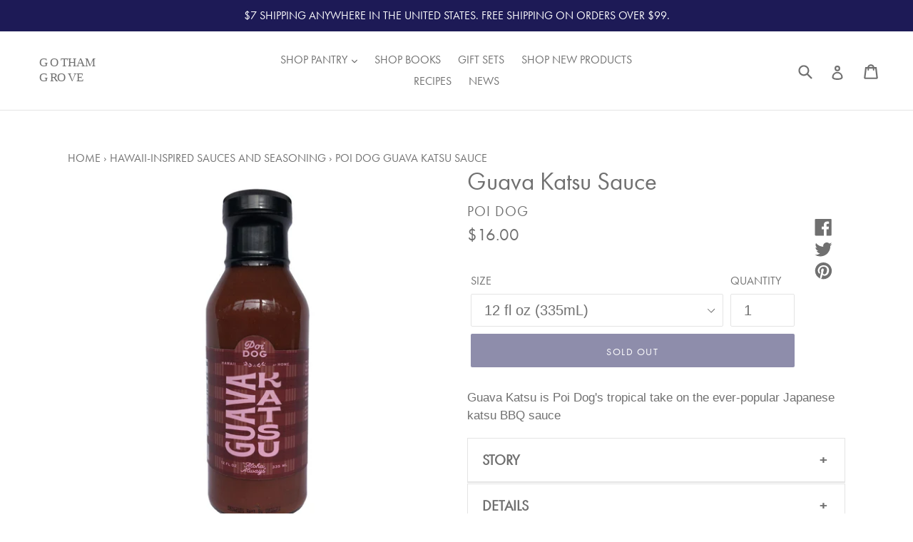

--- FILE ---
content_type: text/html; charset=utf-8
request_url: https://gothamgrove.com/collections/featured-products/products/guava-katsu-sauce
body_size: 48144
content:
<!doctype html>
<!--[if IE 9]> <html class="ie9 no-js" lang="en"> <![endif]-->
<!--[if (gt IE 9)|!(IE)]><!--> <html class="no-js" lang="en"> <!--<![endif]-->
<head>

  <meta charset="utf-8">
  <meta http-equiv="X-UA-Compatible" content="IE=edge,chrome=1">
  <meta name="viewport" content="width=device-width,initial-scale=1">
  <meta name="theme-color" content="#1d1a56">
  <link rel="canonical" href="https://gothamgrove.com/products/guava-katsu-sauce">

  <link rel="dns-prefetch" href="https://gothamgrove.com/">
  <link rel="dns-prefetch" href="https://cdn.shopify.com/">
  <link rel="preload" href="https://use.typekit.net/kuo2aad.css" as="style">
  <link href="https://use.typekit.net/kuo2aad.css" rel="preconnect" crossorigin>  
  <link rel="dns-prefetch" href="https://p.typekit.net/">
  <link rel="dns-prefetch" href="https://pay.shopify.com/">
  <link href="https://www.google-analytics.com/" rel="preconnect" crossorigin>
  <link href="https://www.googletagmanager.com/" rel="preconnect" crossorigin>
  <link rel="dns-prefetch" href="https://www.google-analytics.com">
  <link rel="dns-prefetch" href="https://www.googletagmanager.com">  
  <link rel="dns-prefetch" href="https://v.shopify.com/">
  <link rel="dns-prefetch" href="https://stats.g.doubleclick.net/">
  <link rel="dns-prefetch" href="https://www.google.com/">  
  <link rel="dns-prefetch" href="https://instafeed.nfcube.com/">  
  <link rel="dns-prefetch" href="https://cdnjs.cloudflare.com/">  
  <link rel="dns-prefetch" href="https://ajax.googleapis.com/">  
  
  
    <link rel="shortcut icon" href="//gothamgrove.com/cdn/shop/files/gg_no_logo_370px_square_32x32.jpg?v=1614286860" type="image/png">
  

  
		<title>
    Guava Katsu Sauce by Poi Dog - Gotham Grove
    
    
    
  </title>
  
  
     <meta name="description" content="Guava Katsu is Poi Dog&#39;s tropical take on the ever-popular Japanese katsu BBQ sauce. Guava gives this sauce fruity, tropical flair and miso gives it a rich, umami anchor. It&#39;s perfect as a marinade for meats and tofu and as a dipping sauce for dumplings, schnitzel, chicken and anything fried."> 
    

  <style>/* Critical Path CSS Generated by Pegasaas Accelerator at https://pegasaas.com/critical-path-css-generator/ for https://gothamgrove.com/ */
@font-face{font-family:"futura-pt";src:url("https://use.typekit.net/af/9b05f3/000000000000000000013365/27/l?primer=7cdcb44be4a7db8877ffa5c0007b8dd865b3bbc383831fe2ea177f62257a9191&fvd=n4&v=3") format("woff2"),url("https://use.typekit.net/af/9b05f3/000000000000000000013365/27/d?primer=7cdcb44be4a7db8877ffa5c0007b8dd865b3bbc383831fe2ea177f62257a9191&fvd=n4&v=3") format("woff"),url("https://use.typekit.net/af/9b05f3/000000000000000000013365/27/a?primer=7cdcb44be4a7db8877ffa5c0007b8dd865b3bbc383831fe2ea177f62257a9191&fvd=n4&v=3") format("opentype");font-display:swap;font-style:normal;font-weight:400}.tk-proxima-nova{font-family:"proxima-nova",sans-serif}.tk-futura-pt,h2,p{font-family:"futura-pt",sans-serif}@font-face{font-family:"futura-pt";src:url("https://use.typekit.net/af/9b05f3/000000000000000000013365/27/l?primer=7cdcb44be4a7db8877ffa5c0007b8dd865b3bbc383831fe2ea177f62257a9191&fvd=n4&v=3") format("woff2"),url("https://use.typekit.net/af/9b05f3/000000000000000000013365/27/d?primer=7cdcb44be4a7db8877ffa5c0007b8dd865b3bbc383831fe2ea177f62257a9191&fvd=n4&v=3") format("woff"),url("https://use.typekit.net/af/9b05f3/000000000000000000013365/27/a?primer=7cdcb44be4a7db8877ffa5c0007b8dd865b3bbc383831fe2ea177f62257a9191&fvd=n4&v=3") format("opentype");font-display:swap;font-style:normal;font-weight:400}.tk-proxima-nova{font-family:"proxima-nova",sans-serif}.tk-futura-pt,h2,p{font-family:"futura-pt",sans-serif}*,*::before,*::after{box-sizing:border-box}body{margin:0}footer,header,main,nav{display:block;font-family:"futura-pt",'futura',sans-serif}nav{font-size:0.8em}body,input,button{-webkit-font-smoothing:antialiased;-webkit-text-size-adjust:100%}a{background-color:transparent}small{font-size:80%}img{max-width:100%;border:0}button,input{color:inherit;font:inherit;margin:0}button::-moz-focus-inner,[type="button"]::-moz-focus-inner,[type="submit"]::-moz-focus-inner{border-style:none;padding:0}button:-moz-focusring,[type="button"]:-moz-focusring,[type="submit"]:-moz-focusring{outline:1px dotted ButtonText}input[type="search"],input[type="email"]{-webkit-appearance:none;-moz-appearance:none}a,button,input,label{touch-action:manipulation}.grid{list-style:none;margin:0;padding:0;margin-left:-30px}.grid::after{content:'';display:table;clear:both}@media only screen and (max-width:749px){.grid{margin-left:-22px}}.grid__item{float:left;padding-left:30px;width:100%}@media only screen and (max-width:749px){.grid__item{padding-left:22px}}.text-left{text-align:left !important}.text-right{text-align:right !important}.text-center{text-align:center !important}@media only screen and (max-width:749px){.small--one-half{width:50%}.grid--uniform .small--one-half:nth-child(2n+1){clear:both}.small--hide{display:none !important}}@media only screen and (min-width:750px){.medium-up--one-half{width:50%}.medium-up--one-third{width:33.33333%}.medium-up--one-quarter{width:25%}.medium-up--one-fifth{width:20%}.grid--uniform .medium-up--one-fifth:nth-child(5n+1){clear:both}.medium-up--hide{display:none !important}.medium-up--text-right{text-align:right !important}}.visually-hidden,.icon__fallback-text{position:absolute !important;overflow:hidden;clip:rect(0 0 0 0);height:1px;width:1px;margin:-1px;padding:0;border:0}.box{background:no-repeat;background-color:#f7f7f7;background-size:contain}.ratio-container{position:relative}.ratio-container:after{content:'';display:block;height:0;width:100%;padding-bottom:50%;content:""}.ratio-container>*{position:absolute;top:0;left:0;width:100%;height:100%}body,html{background-color:#fff}.page-width{max-width:1200px;margin:0 auto}.page-width::after{content:'';display:table;clear:both}.main-content{display:block;padding-top:35px}@media only screen and (min-width:750px){.main-content{padding-top:55px}}.section-header{margin-bottom:35px}@media only screen and (min-width:750px){.section-header{margin-bottom:55px}}body,input,button{font-size:20px;font-family:"Montserrat","HelveticaNeue","Helvetica Neue",sans-serif;color:#707070;line-height:1.5}@media only screen and (max-width:989px){input,button{font-size:16px}}h1,.h1,h2,.h2,.h4{margin:0 0 17.5px;font-family:"futura-pt",'futura',sans-serif;font-weight:400;line-height:1.2;overflow-wrap:break-word;word-wrap:break-word}h1 a,.h2 a{color:inherit;text-decoration:none;font-weight:inherit}h1,.h1{font-size:1.75em;text-transform:none;letter-spacing:0}@media only screen and (max-width:749px){h1,.h1{font-size:1.6em}}h2,.h2{font-size:1em;text-transform:uppercase;letter-spacing:0.1em}@media only screen and (max-width:749px){h2,.h2{font-size:0.9em}}.h4{font-size:0.85em}@media only screen and (max-width:749px){.h4{font-size:0.75em}}.rte-setting{margin-bottom:19.44444px}p{color:#707070;margin:0 0 19.44444px}@media only screen and (max-width:749px){p{font-size:0.95em}}p:last-child{margin-bottom:0}li{list-style:none}.mega-title,.mega-subtitle{text-shadow:0 0 15px rgba(0,0,0,0.1)}.mega-title{margin-bottom:8px}@media only screen and (min-width:750px){.mega-subtitle{font-size:1.2em;margin:0 auto;max-width:75%}}@media only screen and (max-width:749px){.mega-subtitle{display:none}}.mega-subtitle p{color:inherit}.icon{display:inline-block;width:20px;height:20px;vertical-align:middle;fill:currentColor}svg.icon:not(.icon--full-color) circle,svg.icon:not(.icon--full-color) g,svg.icon:not(.icon--full-color) path{fill:inherit;stroke:inherit}.payment-icons .icon{width:30px;height:30px}.social-icons .icon{width:23px;height:23px}@media only screen and (min-width:750px){.social-icons .icon{width:25px;height:25px}}ul{margin:0;padding:0}.list--inline{padding:0;margin:0}.list--inline li{display:inline-block;margin-bottom:0;vertical-align:middle}a{color:#707070;text-decoration:none}.btn{-webkit-appearance:none;-moz-appearance:none;appearance:none;display:inline-block;width:auto;text-decoration:none;text-align:center;vertical-align:middle;border:1px solid transparent;border-radius:2px;padding:8px 15px;background-color:#1d1a56;color:#fff;font-family:"futura-pt",'futura',sans-serif;font-weight:400;text-transform:uppercase;letter-spacing:0.08em;white-space:normal;font-size:18px}@media only screen and (min-width:750px){.btn{padding:10px 18px}}.btn--link{background-color:transparent;border:0;margin:0;color:#707070;text-align:left}.btn--link .icon{vertical-align:middle}svg:not(:root){overflow:hidden}form{margin:0}label{display:block;margin-bottom:5px}@media only screen and (max-width:749px){label{font-size:0.9em}}input{border:1px solid #e4e4e4;background-color:#fff;color:#707070;max-width:100%;line-height:1.2;border-radius:2px}::-webkit-input-placeholder{color:#707070;opacity:0.6}::-moz-placeholder{color:#707070;opacity:0.6}:-ms-input-placeholder{color:#707070;opacity:0.6}::-ms-input-placeholder{color:#707070;opacity:1}input{padding:8px 15px}@media only screen and (min-width:750px){input{padding:10px 18px}}.input-group{position:relative;display:table;width:100%;border-collapse:separate}.input-group__field,.input-group__btn{display:table-cell;vertical-align:middle;margin:0}.input-group__field,.input-group__btn .btn{height:42px;padding-top:0;padding-bottom:0}@media only screen and (min-width:750px){.input-group__field,.input-group__btn .btn{height:46px}}.input-group__field{width:100%;border-right:0;border-radius:2px 0 0 2px}.input-group__btn{white-space:nowrap;width:1%}.input-group__btn .btn{border-radius:0 2px 2px 0;white-space:nowrap}.site-header__logo img{display:block}.site-nav{position:relative;padding:0;text-align:center;margin:25px 0}.site-nav a{padding:3px 10px}.site-nav li{display:inline-block}.site-nav__link{display:block;white-space:nowrap}.site-nav__link .icon-chevron-down{width:8px;height:8px;margin-left:2px}.site-nav--has-dropdown{position:relative}.site-nav__dropdown{display:none;position:absolute;left:0;padding:11px 17px;margin:0;z-index:7;text-align:left;border:1px solid #e4e4e4;background:#fff;left:-1px;top:41px}.site-nav__dropdown .site-nav__link{padding:4px 30px 4px 0}.site-nav__dropdown li{display:block}.page-width{padding-left:55px;padding-right:55px}@media only screen and (max-width:749px){.page-width{padding-left:22px;padding-right:22px}}.page-container{position:relative;overflow:hidden}@media only screen and (min-width:750px){.page-container{-ms-transform:translate3d(0,0,0);-webkit-transform:translate3d(0,0,0);transform:translate3d(0,0,0)}}.border-bottom{border-bottom:1px solid #e4e4e4}.grid--table{display:table;table-layout:fixed;width:100%}.grid--table>.grid__item{float:none;display:table-cell;vertical-align:middle}.grid--no-gutters{margin-left:0}.grid--no-gutters .grid__item{padding-left:0}.drawer{display:none;position:absolute;overflow:hidden;-webkit-overflow-scrolling:touch;z-index:9;background-color:#fff}.drawer--top{width:100%}.grid--view-items{text-align:center;overflow:auto;margin-bottom:-35px}.grid-view-item{margin:0 auto 35px}.grid-view-item__title{margin-bottom:0;color:#707070;font-size:1em}.grid-view-item__meta{margin-top:8px;font-size:0.85em}@media only screen and (max-width:749px){.grid-view-item__title,.grid-view-item__meta{font-size:0.95em}}.product-price__price{display:inline-block;color:#707070}.grid-view-item__link{display:block}.grid-view-item__image-wrapper{margin:0 auto 15px;position:relative;width:100%}.grid-view-item__image{display:block;margin:0 auto;width:100%}.grid-view-item__image-wrapper .grid-view-item__image{position:absolute;top:0}.index-section{padding-top:35px;padding-bottom:35px}@media only screen and (min-width:750px){.index-section{padding-top:55px;padding-bottom:55px}}.index-section:first-child{padding-top:0;border-top:0}.index-section--flush:first-child{margin-top:-35px}@media only screen and (min-width:750px){[class*="index-section--flush"]:first-child{margin-top:-55px}}.site-header{background-color:#fff;position:relative;padding:0 55px}@media only screen and (max-width:749px){.site-header{border-bottom:1px solid #e4e4e4;padding:0}}.announcement-bar{text-align:center;position:relative;z-index:10}.announcement-bar--link{display:block}.announcement-bar__message{display:block;font-size:0.8em;font-weight:400;padding:10px 22px}@media only screen and (min-width:750px){.announcement-bar__message{padding:10px 55px}}.site-header__logo{margin:15px 0}.site-header__logo-image{display:block}@media only screen and (min-width:750px){.site-header__logo-image{margin:0 auto}}.site-header__logo-image img{width:100%}@media only screen and (max-width:749px){.site-header__icons .btn--link,.site-header__icons .site-header__cart{font-size:1em}}.site-header__icons{position:relative;white-space:nowrap}.site-header__icons-wrapper{position:relative;margin-right:-10px}.site-header__cart,.site-header__search,.site-header__account{position:relative}.site-header__search{padding-right:45px}.site-header__icons--plus .site-header__search{padding-right:90px}@media only screen and (min-width:750px){.site-header__cart,.site-header__account{position:absolute;top:50%;right:0;padding:8px 0;-ms-transform:translateY(-50%);-webkit-transform:translateY(-50%);transform:translateY(-50%)}.site-header__account{right:50px}}.site-header__menu{display:none}.site-header .icon-search,.site-header .icon-hamburger,.site-header .icon-close,.site-header .icon-cart{height:30px}@media only screen and (min-width:750px){.site-header .icon-search,.site-header .icon-hamburger,.site-header .icon-close,.site-header .icon-cart{margin-right:3px}}@media only screen and (max-width:749px){.site-header__logo{padding-left:22px}.site-header__icons{padding-right:22px}.site-header__menu,.site-header__search-toggle,.site-header__cart,.site-header__account{display:inline-block;vertical-align:middle;padding:18px 8px;margin:0}.site-header__icons--plus .site-header__menu,.site-header__icons--plus .site-header__search-toggle,.site-header__icons--plus .site-header__cart,.site-header__icons--plus .site-header__account{padding:18px 6px}.site-header__logo{text-align:left}.site-header__logo img{margin:0}}.search-bar__form{display:table;width:100%;position:relative;height:40px;border:1px solid transparent}@media only screen and (max-width:749px){.search-bar__form{width:100%}}.search-bar__submit .icon{position:relative;top:-1px;height:30px}.search-bar__submit,.search-header__submit{display:inline-block;vertical-align:middle;position:absolute;left:0;top:0;padding:0 0 0 5px;height:100%;z-index:1}.search-header__input,.search-bar__input{background-color:transparent;border-radius:2px;color:#707070;border-color:transparent;padding-left:35px;width:100%}.search-header__input::-webkit-input-placeholder,.search-bar__input::-webkit-input-placeholder{color:#707070;opacity:0.6}.search-header__input::-moz-placeholder,.search-bar__input::-moz-placeholder{color:#707070;opacity:0.6}.search-header__input:-ms-input-placeholder,.search-bar__input:-ms-input-placeholder{color:#707070;opacity:0}.search-header__input::-ms-input-placeholder,.search-bar__input::-ms-input-placeholder{color:#707070;opacity:1}.search-bar__input{border:1px solid transparent}.search-bar{border-bottom:1px solid #e4e4e4;padding:0 27.5px}.search-bar__table{display:table;table-layout:fixed;width:100%;height:100%}.search-bar__table-cell{display:table-cell;vertical-align:middle}.search-bar__form-wrapper{width:90%}.search-header{display:inline-block;position:relative;width:100%;max-width:30px;vertical-align:middle}.mobile-nav{display:block;-ms-transform:translate3d(0,0,0);-webkit-transform:translate3d(0,0,0);transform:translate3d(0,0,0)}.mobile-nav__link,.mobile-nav__sublist-link{display:block;width:100%;padding:15px 30px;font-size:16px}.mobile-nav__link{position:relative}.mobile-nav__sublist-link:not(.mobile-nav__sublist-header){padding-left:70px;padding-right:30px}.mobile-nav__item{display:block;width:100%}.mobile-nav__item .icon{position:absolute;top:50%;left:50%;height:12px;width:10px;margin:-6px 0 0 -5px}.mobile-nav__return{border-right:1px solid #e4e4e4}.mobile-nav__return-btn{position:relative;padding:24px 0;width:55px}.mobile-nav__icon{position:absolute;right:0;top:0;bottom:0;padding-left:22px;padding-right:22px;overflow:hidden}.mobile-nav__table{display:table;width:100%}.mobile-nav__table-cell{display:table-cell;vertical-align:middle;width:1%;text-align:left;white-space:normal}.mobile-nav__dropdown{position:absolute;background-color:#fff;z-index:8;width:100%;top:0;right:-100%;display:none}.mobile-nav__dropdown .mobile-nav__sublist-header{font-family:"futura-pt",'futura',sans-serif;font-weight:400;display:table-cell;vertical-align:middle;padding-left:15px}.mobile-nav-wrapper{-ms-transform:translateY(-100%);-webkit-transform:translateY(-100%);transform:translateY(-100%);position:absolute;top:0;background-color:#fff;display:none;overflow:hidden;width:100%}.mobile-nav-wrapper::after{content:'';position:absolute;bottom:0;left:0;right:0;border-bottom:1px solid #e4e4e4}.mobile-nav--open .icon-close{display:none}.product-price__price{font-weight:400}.site-footer{margin:55px 0}@media only screen and (max-width:749px){.site-footer{text-align:center}}.site-footer__linklist,.site-footer__newsletter{margin-top:35px}@media only screen and (min-width:750px){.site-footer__linklist,.site-footer__newsletter{margin-top:55px}}.site-footer__linklist-item{display:inline-block;padding:5px 10px}@media only screen and (min-width:750px){.site-footer__linklist-item{display:block;padding:0 20px 6px 0}}.site-footer__newsletter{margin:35px auto 0;max-width:320px}@media only screen and (min-width:750px){.site-footer__newsletter{margin:55px 0 0;max-width:none}}.site-footer__social-icons,.site-footer__copyright{margin-top:35px}@media only screen and (min-width:750px){.site-footer__social-icons,.site-footer__copyright{margin-top:55px}}.social-icons__link{display:block;padding:0 3px}.social-icons__link:first-child{margin-left:0}.site-footer__copyright{text-align:center}.site-footer__copyright-content{font-size:0.85em;padding-right:20px}.site-footer__payment-icons{margin-top:22px}@media only screen and (min-width:750px){.site-footer__payment-icons{margin-top:22px}.site-footer__copyright--right .site-footer__payment-icons{padding-left:30px}}.site-footer__payment-icons .payment-icon{margin-right:5px}.site-footer__payment-icons .payment-icon:last-child{margin-right:0}.site-footer__copyright--bottom{margin-top:35px}.hero{position:relative;height:475px;display:table;width:100%;background-size:cover;background-repeat:no-repeat;background-position:50% 50%}.hero--large{height:488px}@media only screen and (min-width:750px){.hero--large{height:650px}}.hero__overlay::before{content:'';position:absolute;top:0;right:0;bottom:0;left:0;background-color:#fff;opacity:0;z-index:1}.hero__inner{position:relative;display:table-cell;vertical-align:bottom;padding:55px 0;color:#fff;z-index:2}@media only screen and (max-width:749px){.hero__inner{padding-bottom:27.5px}}.landing-intro{background-color:rgba(255,255,255,0.85);color:#1d1a56;padding:27.5px 0}.hero__btn{background-color:#1d1a56;color:#fff;margin-top:27.5px;font-weight:400}@media only screen and (max-width:749px){.hero__btn{margin-top:13.75px}}.image-bar__item{display:block;color:#fff;background-repeat:no-repeat;background-position:50% 50%;background-size:cover}.image-bar__content,.image-bar__item{position:relative;width:100%}.image-bar--small .image-bar__content,.image-bar--small .image-bar__item{height:225px}@media only screen and (min-width:750px){.image-bar--small .image-bar__content,.image-bar--small .image-bar__item{height:300px}}.image-bar__overlay::before{content:'';position:absolute;top:0;right:0;bottom:0;left:0;background-color:#fff;opacity:0}.image-bar__caption{font-size:1.5em;font-weight:300;color:#707070;background-color:rgba(255,255,255,0.85);padding-top:0.5em;padding-bottom:0.5em;position:absolute;top:50%;-ms-transform:translateY(-50%);-webkit-transform:translateY(-50%);transform:translateY(-50%);width:100%;text-align:center}ul.site-nav li:nth-child(6) a{display:block}
</style>  


 

  <!--[if (gt IE 9)|!(IE)]><!--><script src="//gothamgrove.com/cdn/shop/t/1/assets/lazysizes.js?v=68441465964607740661512750795" async="async"></script><!--<![endif]-->
  <!--[if lte IE 9]><script src="//gothamgrove.com/cdn/shop/t/1/assets/lazysizes.min.js?v=5277"></script><![endif]-->

  <!--[if (gt IE 9)|!(IE)]><!--><script src="//gothamgrove.com/cdn/shop/t/1/assets/vendor.js?v=136118274122071307521512750796" defer="defer"></script><!--<![endif]-->
  <!--[if lte IE 9]><script src="//gothamgrove.com/cdn/shop/t/1/assets/vendor.js?v=136118274122071307521512750796"></script><![endif]-->

  <!--[if (gt IE 9)|!(IE)]><!--><script src="//gothamgrove.com/cdn/shop/t/1/assets/theme.js?v=53868465440204188811578686792" defer="defer"></script><!--<![endif]-->
  <!--[if lte IE 9]><script src="//gothamgrove.com/cdn/shop/t/1/assets/theme.js?v=53868465440204188811578686792"></script><![endif]--> 

	    
  <!--[if (gt IE 9)|!(IE)]><!--<script src="" async="async"></script><!--<![endif]-->
  <!--[if lte IE 9]><script src=""></script><![endif]-->
  
  <!--[if (gt IE 9)|!(IE)]><!--<script src="" async="async"></script><!--<![endif]-->
  <!--[if lte IE 9]><script src=""></script><![endif]-->
	  
  <script>window.performance && window.performance.mark && window.performance.mark('shopify.content_for_header.start');</script><meta name="google-site-verification" content="vzR0HoJXVG0J28dYCXPIG9l2Zo4qnExWlLIr2fdBsjY">
<meta id="shopify-digital-wallet" name="shopify-digital-wallet" content="/26245274/digital_wallets/dialog">
<meta name="shopify-checkout-api-token" content="8dcf572b2cb5726b5ab26d48430630a0">
<meta id="in-context-paypal-metadata" data-shop-id="26245274" data-venmo-supported="false" data-environment="production" data-locale="en_US" data-paypal-v4="true" data-currency="USD">
<link rel="alternate" type="application/json+oembed" href="https://gothamgrove.com/products/guava-katsu-sauce.oembed">
<script async="async" src="/checkouts/internal/preloads.js?locale=en-US"></script>
<link rel="preconnect" href="https://shop.app" crossorigin="anonymous">
<script async="async" src="https://shop.app/checkouts/internal/preloads.js?locale=en-US&shop_id=26245274" crossorigin="anonymous"></script>
<script id="apple-pay-shop-capabilities" type="application/json">{"shopId":26245274,"countryCode":"US","currencyCode":"USD","merchantCapabilities":["supports3DS"],"merchantId":"gid:\/\/shopify\/Shop\/26245274","merchantName":"Gotham Grove","requiredBillingContactFields":["postalAddress","email"],"requiredShippingContactFields":["postalAddress","email"],"shippingType":"shipping","supportedNetworks":["visa","masterCard","amex","discover","elo","jcb"],"total":{"type":"pending","label":"Gotham Grove","amount":"1.00"},"shopifyPaymentsEnabled":true,"supportsSubscriptions":true}</script>
<script id="shopify-features" type="application/json">{"accessToken":"8dcf572b2cb5726b5ab26d48430630a0","betas":["rich-media-storefront-analytics"],"domain":"gothamgrove.com","predictiveSearch":true,"shopId":26245274,"locale":"en"}</script>
<script>var Shopify = Shopify || {};
Shopify.shop = "gotham-grove.myshopify.com";
Shopify.locale = "en";
Shopify.currency = {"active":"USD","rate":"1.0"};
Shopify.country = "US";
Shopify.theme = {"name":"Debut","id":8273166377,"schema_name":"Debut","schema_version":"1.9.1","theme_store_id":796,"role":"main"};
Shopify.theme.handle = "null";
Shopify.theme.style = {"id":null,"handle":null};
Shopify.cdnHost = "gothamgrove.com/cdn";
Shopify.routes = Shopify.routes || {};
Shopify.routes.root = "/";</script>
<script type="module">!function(o){(o.Shopify=o.Shopify||{}).modules=!0}(window);</script>
<script>!function(o){function n(){var o=[];function n(){o.push(Array.prototype.slice.apply(arguments))}return n.q=o,n}var t=o.Shopify=o.Shopify||{};t.loadFeatures=n(),t.autoloadFeatures=n()}(window);</script>
<script>
  window.ShopifyPay = window.ShopifyPay || {};
  window.ShopifyPay.apiHost = "shop.app\/pay";
  window.ShopifyPay.redirectState = null;
</script>
<script id="shop-js-analytics" type="application/json">{"pageType":"product"}</script>
<script defer="defer" async type="module" src="//gothamgrove.com/cdn/shopifycloud/shop-js/modules/v2/client.init-shop-cart-sync_BdyHc3Nr.en.esm.js"></script>
<script defer="defer" async type="module" src="//gothamgrove.com/cdn/shopifycloud/shop-js/modules/v2/chunk.common_Daul8nwZ.esm.js"></script>
<script type="module">
  await import("//gothamgrove.com/cdn/shopifycloud/shop-js/modules/v2/client.init-shop-cart-sync_BdyHc3Nr.en.esm.js");
await import("//gothamgrove.com/cdn/shopifycloud/shop-js/modules/v2/chunk.common_Daul8nwZ.esm.js");

  window.Shopify.SignInWithShop?.initShopCartSync?.({"fedCMEnabled":true,"windoidEnabled":true});

</script>
<script>
  window.Shopify = window.Shopify || {};
  if (!window.Shopify.featureAssets) window.Shopify.featureAssets = {};
  window.Shopify.featureAssets['shop-js'] = {"shop-cart-sync":["modules/v2/client.shop-cart-sync_QYOiDySF.en.esm.js","modules/v2/chunk.common_Daul8nwZ.esm.js"],"init-fed-cm":["modules/v2/client.init-fed-cm_DchLp9rc.en.esm.js","modules/v2/chunk.common_Daul8nwZ.esm.js"],"shop-button":["modules/v2/client.shop-button_OV7bAJc5.en.esm.js","modules/v2/chunk.common_Daul8nwZ.esm.js"],"init-windoid":["modules/v2/client.init-windoid_DwxFKQ8e.en.esm.js","modules/v2/chunk.common_Daul8nwZ.esm.js"],"shop-cash-offers":["modules/v2/client.shop-cash-offers_DWtL6Bq3.en.esm.js","modules/v2/chunk.common_Daul8nwZ.esm.js","modules/v2/chunk.modal_CQq8HTM6.esm.js"],"shop-toast-manager":["modules/v2/client.shop-toast-manager_CX9r1SjA.en.esm.js","modules/v2/chunk.common_Daul8nwZ.esm.js"],"init-shop-email-lookup-coordinator":["modules/v2/client.init-shop-email-lookup-coordinator_UhKnw74l.en.esm.js","modules/v2/chunk.common_Daul8nwZ.esm.js"],"pay-button":["modules/v2/client.pay-button_DzxNnLDY.en.esm.js","modules/v2/chunk.common_Daul8nwZ.esm.js"],"avatar":["modules/v2/client.avatar_BTnouDA3.en.esm.js"],"init-shop-cart-sync":["modules/v2/client.init-shop-cart-sync_BdyHc3Nr.en.esm.js","modules/v2/chunk.common_Daul8nwZ.esm.js"],"shop-login-button":["modules/v2/client.shop-login-button_D8B466_1.en.esm.js","modules/v2/chunk.common_Daul8nwZ.esm.js","modules/v2/chunk.modal_CQq8HTM6.esm.js"],"init-customer-accounts-sign-up":["modules/v2/client.init-customer-accounts-sign-up_C8fpPm4i.en.esm.js","modules/v2/client.shop-login-button_D8B466_1.en.esm.js","modules/v2/chunk.common_Daul8nwZ.esm.js","modules/v2/chunk.modal_CQq8HTM6.esm.js"],"init-shop-for-new-customer-accounts":["modules/v2/client.init-shop-for-new-customer-accounts_CVTO0Ztu.en.esm.js","modules/v2/client.shop-login-button_D8B466_1.en.esm.js","modules/v2/chunk.common_Daul8nwZ.esm.js","modules/v2/chunk.modal_CQq8HTM6.esm.js"],"init-customer-accounts":["modules/v2/client.init-customer-accounts_dRgKMfrE.en.esm.js","modules/v2/client.shop-login-button_D8B466_1.en.esm.js","modules/v2/chunk.common_Daul8nwZ.esm.js","modules/v2/chunk.modal_CQq8HTM6.esm.js"],"shop-follow-button":["modules/v2/client.shop-follow-button_CkZpjEct.en.esm.js","modules/v2/chunk.common_Daul8nwZ.esm.js","modules/v2/chunk.modal_CQq8HTM6.esm.js"],"lead-capture":["modules/v2/client.lead-capture_BntHBhfp.en.esm.js","modules/v2/chunk.common_Daul8nwZ.esm.js","modules/v2/chunk.modal_CQq8HTM6.esm.js"],"checkout-modal":["modules/v2/client.checkout-modal_CfxcYbTm.en.esm.js","modules/v2/chunk.common_Daul8nwZ.esm.js","modules/v2/chunk.modal_CQq8HTM6.esm.js"],"shop-login":["modules/v2/client.shop-login_Da4GZ2H6.en.esm.js","modules/v2/chunk.common_Daul8nwZ.esm.js","modules/v2/chunk.modal_CQq8HTM6.esm.js"],"payment-terms":["modules/v2/client.payment-terms_MV4M3zvL.en.esm.js","modules/v2/chunk.common_Daul8nwZ.esm.js","modules/v2/chunk.modal_CQq8HTM6.esm.js"]};
</script>
<script>(function() {
  var isLoaded = false;
  function asyncLoad() {
    if (isLoaded) return;
    isLoaded = true;
    var urls = ["https:\/\/shopify.covet.pics\/covet-pics-widget-inject.js?shop=gotham-grove.myshopify.com"];
    for (var i = 0; i < urls.length; i++) {
      var s = document.createElement('script');
      s.type = 'text/javascript';
      s.async = true;
      s.src = urls[i];
      var x = document.getElementsByTagName('script')[0];
      x.parentNode.insertBefore(s, x);
    }
  };
  if(window.attachEvent) {
    window.attachEvent('onload', asyncLoad);
  } else {
    window.addEventListener('load', asyncLoad, false);
  }
})();</script>
<script id="__st">var __st={"a":26245274,"offset":-18000,"reqid":"9280f8fc-3cdb-4a97-9eb8-4a3e103e93c0-1768972237","pageurl":"gothamgrove.com\/collections\/featured-products\/products\/guava-katsu-sauce","u":"52cc5b729ac5","p":"product","rtyp":"product","rid":7097468158113};</script>
<script>window.ShopifyPaypalV4VisibilityTracking = true;</script>
<script id="captcha-bootstrap">!function(){'use strict';const t='contact',e='account',n='new_comment',o=[[t,t],['blogs',n],['comments',n],[t,'customer']],c=[[e,'customer_login'],[e,'guest_login'],[e,'recover_customer_password'],[e,'create_customer']],r=t=>t.map((([t,e])=>`form[action*='/${t}']:not([data-nocaptcha='true']) input[name='form_type'][value='${e}']`)).join(','),a=t=>()=>t?[...document.querySelectorAll(t)].map((t=>t.form)):[];function s(){const t=[...o],e=r(t);return a(e)}const i='password',u='form_key',d=['recaptcha-v3-token','g-recaptcha-response','h-captcha-response',i],f=()=>{try{return window.sessionStorage}catch{return}},m='__shopify_v',_=t=>t.elements[u];function p(t,e,n=!1){try{const o=window.sessionStorage,c=JSON.parse(o.getItem(e)),{data:r}=function(t){const{data:e,action:n}=t;return t[m]||n?{data:e,action:n}:{data:t,action:n}}(c);for(const[e,n]of Object.entries(r))t.elements[e]&&(t.elements[e].value=n);n&&o.removeItem(e)}catch(o){console.error('form repopulation failed',{error:o})}}const l='form_type',E='cptcha';function T(t){t.dataset[E]=!0}const w=window,h=w.document,L='Shopify',v='ce_forms',y='captcha';let A=!1;((t,e)=>{const n=(g='f06e6c50-85a8-45c8-87d0-21a2b65856fe',I='https://cdn.shopify.com/shopifycloud/storefront-forms-hcaptcha/ce_storefront_forms_captcha_hcaptcha.v1.5.2.iife.js',D={infoText:'Protected by hCaptcha',privacyText:'Privacy',termsText:'Terms'},(t,e,n)=>{const o=w[L][v],c=o.bindForm;if(c)return c(t,g,e,D).then(n);var r;o.q.push([[t,g,e,D],n]),r=I,A||(h.body.append(Object.assign(h.createElement('script'),{id:'captcha-provider',async:!0,src:r})),A=!0)});var g,I,D;w[L]=w[L]||{},w[L][v]=w[L][v]||{},w[L][v].q=[],w[L][y]=w[L][y]||{},w[L][y].protect=function(t,e){n(t,void 0,e),T(t)},Object.freeze(w[L][y]),function(t,e,n,w,h,L){const[v,y,A,g]=function(t,e,n){const i=e?o:[],u=t?c:[],d=[...i,...u],f=r(d),m=r(i),_=r(d.filter((([t,e])=>n.includes(e))));return[a(f),a(m),a(_),s()]}(w,h,L),I=t=>{const e=t.target;return e instanceof HTMLFormElement?e:e&&e.form},D=t=>v().includes(t);t.addEventListener('submit',(t=>{const e=I(t);if(!e)return;const n=D(e)&&!e.dataset.hcaptchaBound&&!e.dataset.recaptchaBound,o=_(e),c=g().includes(e)&&(!o||!o.value);(n||c)&&t.preventDefault(),c&&!n&&(function(t){try{if(!f())return;!function(t){const e=f();if(!e)return;const n=_(t);if(!n)return;const o=n.value;o&&e.removeItem(o)}(t);const e=Array.from(Array(32),(()=>Math.random().toString(36)[2])).join('');!function(t,e){_(t)||t.append(Object.assign(document.createElement('input'),{type:'hidden',name:u})),t.elements[u].value=e}(t,e),function(t,e){const n=f();if(!n)return;const o=[...t.querySelectorAll(`input[type='${i}']`)].map((({name:t})=>t)),c=[...d,...o],r={};for(const[a,s]of new FormData(t).entries())c.includes(a)||(r[a]=s);n.setItem(e,JSON.stringify({[m]:1,action:t.action,data:r}))}(t,e)}catch(e){console.error('failed to persist form',e)}}(e),e.submit())}));const S=(t,e)=>{t&&!t.dataset[E]&&(n(t,e.some((e=>e===t))),T(t))};for(const o of['focusin','change'])t.addEventListener(o,(t=>{const e=I(t);D(e)&&S(e,y())}));const B=e.get('form_key'),M=e.get(l),P=B&&M;t.addEventListener('DOMContentLoaded',(()=>{const t=y();if(P)for(const e of t)e.elements[l].value===M&&p(e,B);[...new Set([...A(),...v().filter((t=>'true'===t.dataset.shopifyCaptcha))])].forEach((e=>S(e,t)))}))}(h,new URLSearchParams(w.location.search),n,t,e,['guest_login'])})(!0,!0)}();</script>
<script integrity="sha256-4kQ18oKyAcykRKYeNunJcIwy7WH5gtpwJnB7kiuLZ1E=" data-source-attribution="shopify.loadfeatures" defer="defer" src="//gothamgrove.com/cdn/shopifycloud/storefront/assets/storefront/load_feature-a0a9edcb.js" crossorigin="anonymous"></script>
<script crossorigin="anonymous" defer="defer" src="//gothamgrove.com/cdn/shopifycloud/storefront/assets/shopify_pay/storefront-65b4c6d7.js?v=20250812"></script>
<script data-source-attribution="shopify.dynamic_checkout.dynamic.init">var Shopify=Shopify||{};Shopify.PaymentButton=Shopify.PaymentButton||{isStorefrontPortableWallets:!0,init:function(){window.Shopify.PaymentButton.init=function(){};var t=document.createElement("script");t.src="https://gothamgrove.com/cdn/shopifycloud/portable-wallets/latest/portable-wallets.en.js",t.type="module",document.head.appendChild(t)}};
</script>
<script data-source-attribution="shopify.dynamic_checkout.buyer_consent">
  function portableWalletsHideBuyerConsent(e){var t=document.getElementById("shopify-buyer-consent"),n=document.getElementById("shopify-subscription-policy-button");t&&n&&(t.classList.add("hidden"),t.setAttribute("aria-hidden","true"),n.removeEventListener("click",e))}function portableWalletsShowBuyerConsent(e){var t=document.getElementById("shopify-buyer-consent"),n=document.getElementById("shopify-subscription-policy-button");t&&n&&(t.classList.remove("hidden"),t.removeAttribute("aria-hidden"),n.addEventListener("click",e))}window.Shopify?.PaymentButton&&(window.Shopify.PaymentButton.hideBuyerConsent=portableWalletsHideBuyerConsent,window.Shopify.PaymentButton.showBuyerConsent=portableWalletsShowBuyerConsent);
</script>
<script data-source-attribution="shopify.dynamic_checkout.cart.bootstrap">document.addEventListener("DOMContentLoaded",(function(){function t(){return document.querySelector("shopify-accelerated-checkout-cart, shopify-accelerated-checkout")}if(t())Shopify.PaymentButton.init();else{new MutationObserver((function(e,n){t()&&(Shopify.PaymentButton.init(),n.disconnect())})).observe(document.body,{childList:!0,subtree:!0})}}));
</script>
<link id="shopify-accelerated-checkout-styles" rel="stylesheet" media="screen" href="https://gothamgrove.com/cdn/shopifycloud/portable-wallets/latest/accelerated-checkout-backwards-compat.css" crossorigin="anonymous">
<style id="shopify-accelerated-checkout-cart">
        #shopify-buyer-consent {
  margin-top: 1em;
  display: inline-block;
  width: 100%;
}

#shopify-buyer-consent.hidden {
  display: none;
}

#shopify-subscription-policy-button {
  background: none;
  border: none;
  padding: 0;
  text-decoration: underline;
  font-size: inherit;
  cursor: pointer;
}

#shopify-subscription-policy-button::before {
  box-shadow: none;
}

      </style>

<script>window.performance && window.performance.mark && window.performance.mark('shopify.content_for_header.end');</script>      
  
  <link rel="preload" href="//gothamgrove.com/cdn/shop/t/1/assets/theme.scss.css?v=46864424962089413951674755679" as="style">
  <link rel="stylesheet" href="//gothamgrove.com/cdn/shop/t/1/assets/theme.scss.css?v=46864424962089413951674755679" media="print" onload="this.media='all'">      

  <!--[if (lte IE 9) ]><script src="//gothamgrove.com/cdn/shop/t/1/assets/match-media.min.js?v=22265819453975888031578933386" type="text/javascript"></script><![endif]-->    

  
<link href="https://monorail-edge.shopifysvc.com" rel="dns-prefetch">
<script>(function(){if ("sendBeacon" in navigator && "performance" in window) {try {var session_token_from_headers = performance.getEntriesByType('navigation')[0].serverTiming.find(x => x.name == '_s').description;} catch {var session_token_from_headers = undefined;}var session_cookie_matches = document.cookie.match(/_shopify_s=([^;]*)/);var session_token_from_cookie = session_cookie_matches && session_cookie_matches.length === 2 ? session_cookie_matches[1] : "";var session_token = session_token_from_headers || session_token_from_cookie || "";function handle_abandonment_event(e) {var entries = performance.getEntries().filter(function(entry) {return /monorail-edge.shopifysvc.com/.test(entry.name);});if (!window.abandonment_tracked && entries.length === 0) {window.abandonment_tracked = true;var currentMs = Date.now();var navigation_start = performance.timing.navigationStart;var payload = {shop_id: 26245274,url: window.location.href,navigation_start,duration: currentMs - navigation_start,session_token,page_type: "product"};window.navigator.sendBeacon("https://monorail-edge.shopifysvc.com/v1/produce", JSON.stringify({schema_id: "online_store_buyer_site_abandonment/1.1",payload: payload,metadata: {event_created_at_ms: currentMs,event_sent_at_ms: currentMs}}));}}window.addEventListener('pagehide', handle_abandonment_event);}}());</script>
<script id="web-pixels-manager-setup">(function e(e,d,r,n,o){if(void 0===o&&(o={}),!Boolean(null===(a=null===(i=window.Shopify)||void 0===i?void 0:i.analytics)||void 0===a?void 0:a.replayQueue)){var i,a;window.Shopify=window.Shopify||{};var t=window.Shopify;t.analytics=t.analytics||{};var s=t.analytics;s.replayQueue=[],s.publish=function(e,d,r){return s.replayQueue.push([e,d,r]),!0};try{self.performance.mark("wpm:start")}catch(e){}var l=function(){var e={modern:/Edge?\/(1{2}[4-9]|1[2-9]\d|[2-9]\d{2}|\d{4,})\.\d+(\.\d+|)|Firefox\/(1{2}[4-9]|1[2-9]\d|[2-9]\d{2}|\d{4,})\.\d+(\.\d+|)|Chrom(ium|e)\/(9{2}|\d{3,})\.\d+(\.\d+|)|(Maci|X1{2}).+ Version\/(15\.\d+|(1[6-9]|[2-9]\d|\d{3,})\.\d+)([,.]\d+|)( \(\w+\)|)( Mobile\/\w+|) Safari\/|Chrome.+OPR\/(9{2}|\d{3,})\.\d+\.\d+|(CPU[ +]OS|iPhone[ +]OS|CPU[ +]iPhone|CPU IPhone OS|CPU iPad OS)[ +]+(15[._]\d+|(1[6-9]|[2-9]\d|\d{3,})[._]\d+)([._]\d+|)|Android:?[ /-](13[3-9]|1[4-9]\d|[2-9]\d{2}|\d{4,})(\.\d+|)(\.\d+|)|Android.+Firefox\/(13[5-9]|1[4-9]\d|[2-9]\d{2}|\d{4,})\.\d+(\.\d+|)|Android.+Chrom(ium|e)\/(13[3-9]|1[4-9]\d|[2-9]\d{2}|\d{4,})\.\d+(\.\d+|)|SamsungBrowser\/([2-9]\d|\d{3,})\.\d+/,legacy:/Edge?\/(1[6-9]|[2-9]\d|\d{3,})\.\d+(\.\d+|)|Firefox\/(5[4-9]|[6-9]\d|\d{3,})\.\d+(\.\d+|)|Chrom(ium|e)\/(5[1-9]|[6-9]\d|\d{3,})\.\d+(\.\d+|)([\d.]+$|.*Safari\/(?![\d.]+ Edge\/[\d.]+$))|(Maci|X1{2}).+ Version\/(10\.\d+|(1[1-9]|[2-9]\d|\d{3,})\.\d+)([,.]\d+|)( \(\w+\)|)( Mobile\/\w+|) Safari\/|Chrome.+OPR\/(3[89]|[4-9]\d|\d{3,})\.\d+\.\d+|(CPU[ +]OS|iPhone[ +]OS|CPU[ +]iPhone|CPU IPhone OS|CPU iPad OS)[ +]+(10[._]\d+|(1[1-9]|[2-9]\d|\d{3,})[._]\d+)([._]\d+|)|Android:?[ /-](13[3-9]|1[4-9]\d|[2-9]\d{2}|\d{4,})(\.\d+|)(\.\d+|)|Mobile Safari.+OPR\/([89]\d|\d{3,})\.\d+\.\d+|Android.+Firefox\/(13[5-9]|1[4-9]\d|[2-9]\d{2}|\d{4,})\.\d+(\.\d+|)|Android.+Chrom(ium|e)\/(13[3-9]|1[4-9]\d|[2-9]\d{2}|\d{4,})\.\d+(\.\d+|)|Android.+(UC? ?Browser|UCWEB|U3)[ /]?(15\.([5-9]|\d{2,})|(1[6-9]|[2-9]\d|\d{3,})\.\d+)\.\d+|SamsungBrowser\/(5\.\d+|([6-9]|\d{2,})\.\d+)|Android.+MQ{2}Browser\/(14(\.(9|\d{2,})|)|(1[5-9]|[2-9]\d|\d{3,})(\.\d+|))(\.\d+|)|K[Aa][Ii]OS\/(3\.\d+|([4-9]|\d{2,})\.\d+)(\.\d+|)/},d=e.modern,r=e.legacy,n=navigator.userAgent;return n.match(d)?"modern":n.match(r)?"legacy":"unknown"}(),u="modern"===l?"modern":"legacy",c=(null!=n?n:{modern:"",legacy:""})[u],f=function(e){return[e.baseUrl,"/wpm","/b",e.hashVersion,"modern"===e.buildTarget?"m":"l",".js"].join("")}({baseUrl:d,hashVersion:r,buildTarget:u}),m=function(e){var d=e.version,r=e.bundleTarget,n=e.surface,o=e.pageUrl,i=e.monorailEndpoint;return{emit:function(e){var a=e.status,t=e.errorMsg,s=(new Date).getTime(),l=JSON.stringify({metadata:{event_sent_at_ms:s},events:[{schema_id:"web_pixels_manager_load/3.1",payload:{version:d,bundle_target:r,page_url:o,status:a,surface:n,error_msg:t},metadata:{event_created_at_ms:s}}]});if(!i)return console&&console.warn&&console.warn("[Web Pixels Manager] No Monorail endpoint provided, skipping logging."),!1;try{return self.navigator.sendBeacon.bind(self.navigator)(i,l)}catch(e){}var u=new XMLHttpRequest;try{return u.open("POST",i,!0),u.setRequestHeader("Content-Type","text/plain"),u.send(l),!0}catch(e){return console&&console.warn&&console.warn("[Web Pixels Manager] Got an unhandled error while logging to Monorail."),!1}}}}({version:r,bundleTarget:l,surface:e.surface,pageUrl:self.location.href,monorailEndpoint:e.monorailEndpoint});try{o.browserTarget=l,function(e){var d=e.src,r=e.async,n=void 0===r||r,o=e.onload,i=e.onerror,a=e.sri,t=e.scriptDataAttributes,s=void 0===t?{}:t,l=document.createElement("script"),u=document.querySelector("head"),c=document.querySelector("body");if(l.async=n,l.src=d,a&&(l.integrity=a,l.crossOrigin="anonymous"),s)for(var f in s)if(Object.prototype.hasOwnProperty.call(s,f))try{l.dataset[f]=s[f]}catch(e){}if(o&&l.addEventListener("load",o),i&&l.addEventListener("error",i),u)u.appendChild(l);else{if(!c)throw new Error("Did not find a head or body element to append the script");c.appendChild(l)}}({src:f,async:!0,onload:function(){if(!function(){var e,d;return Boolean(null===(d=null===(e=window.Shopify)||void 0===e?void 0:e.analytics)||void 0===d?void 0:d.initialized)}()){var d=window.webPixelsManager.init(e)||void 0;if(d){var r=window.Shopify.analytics;r.replayQueue.forEach((function(e){var r=e[0],n=e[1],o=e[2];d.publishCustomEvent(r,n,o)})),r.replayQueue=[],r.publish=d.publishCustomEvent,r.visitor=d.visitor,r.initialized=!0}}},onerror:function(){return m.emit({status:"failed",errorMsg:"".concat(f," has failed to load")})},sri:function(e){var d=/^sha384-[A-Za-z0-9+/=]+$/;return"string"==typeof e&&d.test(e)}(c)?c:"",scriptDataAttributes:o}),m.emit({status:"loading"})}catch(e){m.emit({status:"failed",errorMsg:(null==e?void 0:e.message)||"Unknown error"})}}})({shopId: 26245274,storefrontBaseUrl: "https://gothamgrove.com",extensionsBaseUrl: "https://extensions.shopifycdn.com/cdn/shopifycloud/web-pixels-manager",monorailEndpoint: "https://monorail-edge.shopifysvc.com/unstable/produce_batch",surface: "storefront-renderer",enabledBetaFlags: ["2dca8a86"],webPixelsConfigList: [{"id":"311558361","configuration":"{\"config\":\"{\\\"pixel_id\\\":\\\"G-5PG4SFRK6B\\\",\\\"target_country\\\":\\\"US\\\",\\\"gtag_events\\\":[{\\\"type\\\":\\\"begin_checkout\\\",\\\"action_label\\\":\\\"G-5PG4SFRK6B\\\"},{\\\"type\\\":\\\"search\\\",\\\"action_label\\\":\\\"G-5PG4SFRK6B\\\"},{\\\"type\\\":\\\"view_item\\\",\\\"action_label\\\":[\\\"G-5PG4SFRK6B\\\",\\\"MC-6WFNTHDGRQ\\\"]},{\\\"type\\\":\\\"purchase\\\",\\\"action_label\\\":[\\\"G-5PG4SFRK6B\\\",\\\"MC-6WFNTHDGRQ\\\"]},{\\\"type\\\":\\\"page_view\\\",\\\"action_label\\\":[\\\"G-5PG4SFRK6B\\\",\\\"MC-6WFNTHDGRQ\\\"]},{\\\"type\\\":\\\"add_payment_info\\\",\\\"action_label\\\":\\\"G-5PG4SFRK6B\\\"},{\\\"type\\\":\\\"add_to_cart\\\",\\\"action_label\\\":\\\"G-5PG4SFRK6B\\\"}],\\\"enable_monitoring_mode\\\":false}\"}","eventPayloadVersion":"v1","runtimeContext":"OPEN","scriptVersion":"b2a88bafab3e21179ed38636efcd8a93","type":"APP","apiClientId":1780363,"privacyPurposes":[],"dataSharingAdjustments":{"protectedCustomerApprovalScopes":["read_customer_address","read_customer_email","read_customer_name","read_customer_personal_data","read_customer_phone"]}},{"id":"110690521","configuration":"{\"tagID\":\"2620316515513\"}","eventPayloadVersion":"v1","runtimeContext":"STRICT","scriptVersion":"18031546ee651571ed29edbe71a3550b","type":"APP","apiClientId":3009811,"privacyPurposes":["ANALYTICS","MARKETING","SALE_OF_DATA"],"dataSharingAdjustments":{"protectedCustomerApprovalScopes":["read_customer_address","read_customer_email","read_customer_name","read_customer_personal_data","read_customer_phone"]}},{"id":"shopify-app-pixel","configuration":"{}","eventPayloadVersion":"v1","runtimeContext":"STRICT","scriptVersion":"0450","apiClientId":"shopify-pixel","type":"APP","privacyPurposes":["ANALYTICS","MARKETING"]},{"id":"shopify-custom-pixel","eventPayloadVersion":"v1","runtimeContext":"LAX","scriptVersion":"0450","apiClientId":"shopify-pixel","type":"CUSTOM","privacyPurposes":["ANALYTICS","MARKETING"]}],isMerchantRequest: false,initData: {"shop":{"name":"Gotham Grove","paymentSettings":{"currencyCode":"USD"},"myshopifyDomain":"gotham-grove.myshopify.com","countryCode":"US","storefrontUrl":"https:\/\/gothamgrove.com"},"customer":null,"cart":null,"checkout":null,"productVariants":[{"price":{"amount":16.0,"currencyCode":"USD"},"product":{"title":"Guava Katsu Sauce","vendor":"Poi Dog","id":"7097468158113","untranslatedTitle":"Guava Katsu Sauce","url":"\/products\/guava-katsu-sauce","type":"Hawaii-Inspired Sauces and Seasoning"},"id":"41142791930017","image":{"src":"\/\/gothamgrove.com\/cdn\/shop\/products\/guavakatsu1000px.jpg?v=1635440720"},"sku":"PDGKSAUCE12","title":"12 fl oz (335mL)","untranslatedTitle":"12 fl oz (335mL)"}],"purchasingCompany":null},},"https://gothamgrove.com/cdn","fcfee988w5aeb613cpc8e4bc33m6693e112",{"modern":"","legacy":""},{"shopId":"26245274","storefrontBaseUrl":"https:\/\/gothamgrove.com","extensionBaseUrl":"https:\/\/extensions.shopifycdn.com\/cdn\/shopifycloud\/web-pixels-manager","surface":"storefront-renderer","enabledBetaFlags":"[\"2dca8a86\"]","isMerchantRequest":"false","hashVersion":"fcfee988w5aeb613cpc8e4bc33m6693e112","publish":"custom","events":"[[\"page_viewed\",{}],[\"product_viewed\",{\"productVariant\":{\"price\":{\"amount\":16.0,\"currencyCode\":\"USD\"},\"product\":{\"title\":\"Guava Katsu Sauce\",\"vendor\":\"Poi Dog\",\"id\":\"7097468158113\",\"untranslatedTitle\":\"Guava Katsu Sauce\",\"url\":\"\/products\/guava-katsu-sauce\",\"type\":\"Hawaii-Inspired Sauces and Seasoning\"},\"id\":\"41142791930017\",\"image\":{\"src\":\"\/\/gothamgrove.com\/cdn\/shop\/products\/guavakatsu1000px.jpg?v=1635440720\"},\"sku\":\"PDGKSAUCE12\",\"title\":\"12 fl oz (335mL)\",\"untranslatedTitle\":\"12 fl oz (335mL)\"}}]]"});</script><script>
  window.ShopifyAnalytics = window.ShopifyAnalytics || {};
  window.ShopifyAnalytics.meta = window.ShopifyAnalytics.meta || {};
  window.ShopifyAnalytics.meta.currency = 'USD';
  var meta = {"product":{"id":7097468158113,"gid":"gid:\/\/shopify\/Product\/7097468158113","vendor":"Poi Dog","type":"Hawaii-Inspired Sauces and Seasoning","handle":"guava-katsu-sauce","variants":[{"id":41142791930017,"price":1600,"name":"Guava Katsu Sauce - 12 fl oz (335mL)","public_title":"12 fl oz (335mL)","sku":"PDGKSAUCE12"}],"remote":false},"page":{"pageType":"product","resourceType":"product","resourceId":7097468158113,"requestId":"9280f8fc-3cdb-4a97-9eb8-4a3e103e93c0-1768972237"}};
  for (var attr in meta) {
    window.ShopifyAnalytics.meta[attr] = meta[attr];
  }
</script>
<script class="analytics">
  (function () {
    var customDocumentWrite = function(content) {
      var jquery = null;

      if (window.jQuery) {
        jquery = window.jQuery;
      } else if (window.Checkout && window.Checkout.$) {
        jquery = window.Checkout.$;
      }

      if (jquery) {
        jquery('body').append(content);
      }
    };

    var hasLoggedConversion = function(token) {
      if (token) {
        return document.cookie.indexOf('loggedConversion=' + token) !== -1;
      }
      return false;
    }

    var setCookieIfConversion = function(token) {
      if (token) {
        var twoMonthsFromNow = new Date(Date.now());
        twoMonthsFromNow.setMonth(twoMonthsFromNow.getMonth() + 2);

        document.cookie = 'loggedConversion=' + token + '; expires=' + twoMonthsFromNow;
      }
    }

    var trekkie = window.ShopifyAnalytics.lib = window.trekkie = window.trekkie || [];
    if (trekkie.integrations) {
      return;
    }
    trekkie.methods = [
      'identify',
      'page',
      'ready',
      'track',
      'trackForm',
      'trackLink'
    ];
    trekkie.factory = function(method) {
      return function() {
        var args = Array.prototype.slice.call(arguments);
        args.unshift(method);
        trekkie.push(args);
        return trekkie;
      };
    };
    for (var i = 0; i < trekkie.methods.length; i++) {
      var key = trekkie.methods[i];
      trekkie[key] = trekkie.factory(key);
    }
    trekkie.load = function(config) {
      trekkie.config = config || {};
      trekkie.config.initialDocumentCookie = document.cookie;
      var first = document.getElementsByTagName('script')[0];
      var script = document.createElement('script');
      script.type = 'text/javascript';
      script.onerror = function(e) {
        var scriptFallback = document.createElement('script');
        scriptFallback.type = 'text/javascript';
        scriptFallback.onerror = function(error) {
                var Monorail = {
      produce: function produce(monorailDomain, schemaId, payload) {
        var currentMs = new Date().getTime();
        var event = {
          schema_id: schemaId,
          payload: payload,
          metadata: {
            event_created_at_ms: currentMs,
            event_sent_at_ms: currentMs
          }
        };
        return Monorail.sendRequest("https://" + monorailDomain + "/v1/produce", JSON.stringify(event));
      },
      sendRequest: function sendRequest(endpointUrl, payload) {
        // Try the sendBeacon API
        if (window && window.navigator && typeof window.navigator.sendBeacon === 'function' && typeof window.Blob === 'function' && !Monorail.isIos12()) {
          var blobData = new window.Blob([payload], {
            type: 'text/plain'
          });

          if (window.navigator.sendBeacon(endpointUrl, blobData)) {
            return true;
          } // sendBeacon was not successful

        } // XHR beacon

        var xhr = new XMLHttpRequest();

        try {
          xhr.open('POST', endpointUrl);
          xhr.setRequestHeader('Content-Type', 'text/plain');
          xhr.send(payload);
        } catch (e) {
          console.log(e);
        }

        return false;
      },
      isIos12: function isIos12() {
        return window.navigator.userAgent.lastIndexOf('iPhone; CPU iPhone OS 12_') !== -1 || window.navigator.userAgent.lastIndexOf('iPad; CPU OS 12_') !== -1;
      }
    };
    Monorail.produce('monorail-edge.shopifysvc.com',
      'trekkie_storefront_load_errors/1.1',
      {shop_id: 26245274,
      theme_id: 8273166377,
      app_name: "storefront",
      context_url: window.location.href,
      source_url: "//gothamgrove.com/cdn/s/trekkie.storefront.cd680fe47e6c39ca5d5df5f0a32d569bc48c0f27.min.js"});

        };
        scriptFallback.async = true;
        scriptFallback.src = '//gothamgrove.com/cdn/s/trekkie.storefront.cd680fe47e6c39ca5d5df5f0a32d569bc48c0f27.min.js';
        first.parentNode.insertBefore(scriptFallback, first);
      };
      script.async = true;
      script.src = '//gothamgrove.com/cdn/s/trekkie.storefront.cd680fe47e6c39ca5d5df5f0a32d569bc48c0f27.min.js';
      first.parentNode.insertBefore(script, first);
    };
    trekkie.load(
      {"Trekkie":{"appName":"storefront","development":false,"defaultAttributes":{"shopId":26245274,"isMerchantRequest":null,"themeId":8273166377,"themeCityHash":"4257247443021491219","contentLanguage":"en","currency":"USD","eventMetadataId":"00eb7896-a511-4640-af7e-505e04a5fa58"},"isServerSideCookieWritingEnabled":true,"monorailRegion":"shop_domain","enabledBetaFlags":["65f19447"]},"Session Attribution":{},"S2S":{"facebookCapiEnabled":false,"source":"trekkie-storefront-renderer","apiClientId":580111}}
    );

    var loaded = false;
    trekkie.ready(function() {
      if (loaded) return;
      loaded = true;

      window.ShopifyAnalytics.lib = window.trekkie;

      var originalDocumentWrite = document.write;
      document.write = customDocumentWrite;
      try { window.ShopifyAnalytics.merchantGoogleAnalytics.call(this); } catch(error) {};
      document.write = originalDocumentWrite;

      window.ShopifyAnalytics.lib.page(null,{"pageType":"product","resourceType":"product","resourceId":7097468158113,"requestId":"9280f8fc-3cdb-4a97-9eb8-4a3e103e93c0-1768972237","shopifyEmitted":true});

      var match = window.location.pathname.match(/checkouts\/(.+)\/(thank_you|post_purchase)/)
      var token = match? match[1]: undefined;
      if (!hasLoggedConversion(token)) {
        setCookieIfConversion(token);
        window.ShopifyAnalytics.lib.track("Viewed Product",{"currency":"USD","variantId":41142791930017,"productId":7097468158113,"productGid":"gid:\/\/shopify\/Product\/7097468158113","name":"Guava Katsu Sauce - 12 fl oz (335mL)","price":"16.00","sku":"PDGKSAUCE12","brand":"Poi Dog","variant":"12 fl oz (335mL)","category":"Hawaii-Inspired Sauces and Seasoning","nonInteraction":true,"remote":false},undefined,undefined,{"shopifyEmitted":true});
      window.ShopifyAnalytics.lib.track("monorail:\/\/trekkie_storefront_viewed_product\/1.1",{"currency":"USD","variantId":41142791930017,"productId":7097468158113,"productGid":"gid:\/\/shopify\/Product\/7097468158113","name":"Guava Katsu Sauce - 12 fl oz (335mL)","price":"16.00","sku":"PDGKSAUCE12","brand":"Poi Dog","variant":"12 fl oz (335mL)","category":"Hawaii-Inspired Sauces and Seasoning","nonInteraction":true,"remote":false,"referer":"https:\/\/gothamgrove.com\/collections\/featured-products\/products\/guava-katsu-sauce"});
      }
    });


        var eventsListenerScript = document.createElement('script');
        eventsListenerScript.async = true;
        eventsListenerScript.src = "//gothamgrove.com/cdn/shopifycloud/storefront/assets/shop_events_listener-3da45d37.js";
        document.getElementsByTagName('head')[0].appendChild(eventsListenerScript);

})();</script>
  <script>
  if (!window.ga || (window.ga && typeof window.ga !== 'function')) {
    window.ga = function ga() {
      (window.ga.q = window.ga.q || []).push(arguments);
      if (window.Shopify && window.Shopify.analytics && typeof window.Shopify.analytics.publish === 'function') {
        window.Shopify.analytics.publish("ga_stub_called", {}, {sendTo: "google_osp_migration"});
      }
      console.error("Shopify's Google Analytics stub called with:", Array.from(arguments), "\nSee https://help.shopify.com/manual/promoting-marketing/pixels/pixel-migration#google for more information.");
    };
    if (window.Shopify && window.Shopify.analytics && typeof window.Shopify.analytics.publish === 'function') {
      window.Shopify.analytics.publish("ga_stub_initialized", {}, {sendTo: "google_osp_migration"});
    }
  }
</script>
<script
  defer
  src="https://gothamgrove.com/cdn/shopifycloud/perf-kit/shopify-perf-kit-3.0.4.min.js"
  data-application="storefront-renderer"
  data-shop-id="26245274"
  data-render-region="gcp-us-central1"
  data-page-type="product"
  data-theme-instance-id="8273166377"
  data-theme-name="Debut"
  data-theme-version="1.9.1"
  data-monorail-region="shop_domain"
  data-resource-timing-sampling-rate="10"
  data-shs="true"
  data-shs-beacon="true"
  data-shs-export-with-fetch="true"
  data-shs-logs-sample-rate="1"
  data-shs-beacon-endpoint="https://gothamgrove.com/api/collect"
></script>
</head>

<body class="template-product">

  <a class="in-page-link visually-hidden skip-link" href="#MainContent">Skip to content</a>

  <div id="SearchDrawer" class="search-bar drawer drawer--top">
    <div class="search-bar__table">
      <div class="search-bar__table-cell search-bar__form-wrapper">
        <form class="search search-bar__form" action="/search" method="get" role="search">
          <button class="search-bar__submit search__submit btn--link" type="submit">
            <svg aria-hidden="true" focusable="false" role="presentation" class="icon icon-search" viewBox="0 0 37 40"><path d="M35.6 36l-9.8-9.8c4.1-5.4 3.6-13.2-1.3-18.1-5.4-5.4-14.2-5.4-19.7 0-5.4 5.4-5.4 14.2 0 19.7 2.6 2.6 6.1 4.1 9.8 4.1 3 0 5.9-1 8.3-2.8l9.8 9.8c.4.4.9.6 1.4.6s1-.2 1.4-.6c.9-.9.9-2.1.1-2.9zm-20.9-8.2c-2.6 0-5.1-1-7-2.9-3.9-3.9-3.9-10.1 0-14C9.6 9 12.2 8 14.7 8s5.1 1 7 2.9c3.9 3.9 3.9 10.1 0 14-1.9 1.9-4.4 2.9-7 2.9z"/></svg>
            <span class="icon__fallback-text">Submit</span>
          </button>
          <input class="search__input search-bar__input" type="search" name="q" value="" placeholder="Search" aria-label="Search">
        </form>
      </div>
      <div class="search-bar__table-cell text-right">
        <button type="button" class="btn--link search-bar__close js-drawer-close">
          <svg aria-hidden="true" focusable="false" role="presentation" class="icon icon-close" viewBox="0 0 37 40"><path d="M21.3 23l11-11c.8-.8.8-2 0-2.8-.8-.8-2-.8-2.8 0l-11 11-11-11c-.8-.8-2-.8-2.8 0-.8.8-.8 2 0 2.8l11 11-11 11c-.8.8-.8 2 0 2.8.4.4.9.6 1.4.6s1-.2 1.4-.6l11-11 11 11c.4.4.9.6 1.4.6s1-.2 1.4-.6c.8-.8.8-2 0-2.8l-11-11z"/></svg>
          <span class="icon__fallback-text">Close search</span>
        </button>
      </div>
    </div>
  </div>

  <div id="shopify-section-header" class="shopify-section">
  <style>
    .notification-bar {
      background-color: #1d1a56;
    }

    .notification-bar__message {
      color: #ffffff;
    }

    
      .site-header__logo-image {
        max-width: 80px;
      }
    

    
      .site-header__logo-image {
        margin: 0;
      }
    
  </style>


<div data-section-id="header" data-section-type="header-section">
  <nav class="mobile-nav-wrapper medium-up--hide" role="navigation">
    <ul id="MobileNav" class="mobile-nav">
      
<li class="mobile-nav__item border-bottom">
          
            <button type="button" class="btn--link js-toggle-submenu mobile-nav__link" data-target="shop-pantry-1" data-level="1">
              SHOP PANTRY
              <div class="mobile-nav__icon">
                <svg aria-hidden="true" focusable="false" role="presentation" class="icon icon-chevron-right" viewBox="0 0 284.49 498.98"><defs><style>.cls-1{fill:#231f20}</style></defs><path class="cls-1" d="M223.18 628.49a35 35 0 0 1-24.75-59.75L388.17 379 198.43 189.26a35 35 0 0 1 49.5-49.5l214.49 214.49a35 35 0 0 1 0 49.5L247.93 618.24a34.89 34.89 0 0 1-24.75 10.25z" transform="translate(-188.18 -129.51)"/></svg>
                <span class="icon__fallback-text">expand</span>
              </div>
            </button>
            <ul class="mobile-nav__dropdown" data-parent="shop-pantry-1" data-level="2">
              <li class="mobile-nav__item border-bottom">
                <div class="mobile-nav__table">
                  <div class="mobile-nav__table-cell mobile-nav__return">
                    <button class="btn--link js-toggle-submenu mobile-nav__return-btn" type="button">
                      <svg aria-hidden="true" focusable="false" role="presentation" class="icon icon-chevron-left" viewBox="0 0 284.49 498.98"><defs><style>.cls-1{fill:#231f20}</style></defs><path class="cls-1" d="M437.67 129.51a35 35 0 0 1 24.75 59.75L272.67 379l189.75 189.74a35 35 0 1 1-49.5 49.5L198.43 403.75a35 35 0 0 1 0-49.5l214.49-214.49a34.89 34.89 0 0 1 24.75-10.25z" transform="translate(-188.18 -129.51)"/></svg>
                      <span class="icon__fallback-text">collapse</span>
                    </button>
                  </div>
                  <a href="/collections/products" class="mobile-nav__sublist-link mobile-nav__sublist-header">
                    SHOP PANTRY
                  </a>
                </div>
              </li>

              
                

                <li class="mobile-nav__item border-bottom">
                  
                    <a href="/collections/pantry" class="mobile-nav__sublist-link">
                      ALL PANTRY
                    </a>
                  
                </li>
              
                

                <li class="mobile-nav__item border-bottom">
                  
                    <a href="/collections/gochujang-doenjang-ssamjang" class="mobile-nav__sublist-link">
                      GOCHUJANG, DOENJANG, SSAMJANG
                    </a>
                  
                </li>
              
                

                <li class="mobile-nav__item border-bottom">
                  
                    <a href="/collections/hawaii-inspired-sauces-seasoning" class="mobile-nav__sublist-link">
                      HAWAII-INSPIRED SAUCES &amp; SEASONING
                    </a>
                  
                </li>
              
                

                <li class="mobile-nav__item border-bottom">
                  
                    <a href="/collections/noodles" class="mobile-nav__sublist-link">
                      NOODLES
                    </a>
                  
                </li>
              
                

                <li class="mobile-nav__item border-bottom">
                  
                    <a href="/collections/oils" class="mobile-nav__sublist-link">
                      OILS
                    </a>
                  
                </li>
              
                

                <li class="mobile-nav__item border-bottom">
                  
                    <a href="/collections/salts" class="mobile-nav__sublist-link">
                      SALTS
                    </a>
                  
                </li>
              
                

                <li class="mobile-nav__item border-bottom">
                  
                    <a href="/collections/seaweed" class="mobile-nav__sublist-link">
                      SEAWEEDS
                    </a>
                  
                </li>
              
                

                <li class="mobile-nav__item border-bottom">
                  
                    <a href="/collections/seeds" class="mobile-nav__sublist-link">
                      SEEDS
                    </a>
                  
                </li>
              
                

                <li class="mobile-nav__item border-bottom">
                  
                    <a href="/collections/soy-sauces" class="mobile-nav__sublist-link">
                      SOY SAUCES
                    </a>
                  
                </li>
              
                

                <li class="mobile-nav__item border-bottom">
                  
                    <a href="/collections/vinegars" class="mobile-nav__sublist-link">
                      VINEGARS
                    </a>
                  
                </li>
              
                

                <li class="mobile-nav__item">
                  
                    <a href="/collections/seasonings-powders" class="mobile-nav__sublist-link">
                      SEASONING &amp; POWDERS
                    </a>
                  
                </li>
              
            </ul>
          
        </li>
      
<li class="mobile-nav__item border-bottom">
          
            <a href="/collections/books" class="mobile-nav__link">
              SHOP BOOKS
            </a>
          
        </li>
      
<li class="mobile-nav__item border-bottom">
          
            <a href="/collections/exclusive-gift-sets" class="mobile-nav__link">
              GIFT SETS
            </a>
          
        </li>
      
<li class="mobile-nav__item border-bottom">
          
            <a href="/collections/new-products" class="mobile-nav__link">
              SHOP NEW PRODUCTS
            </a>
          
        </li>
      
<li class="mobile-nav__item border-bottom">
          
            <a href="/blogs/recipes" class="mobile-nav__link">
              RECIPES
            </a>
          
        </li>
      
<li class="mobile-nav__item">
          
            <a href="/blogs/news" class="mobile-nav__link">
              NEWS
            </a>
          
        </li>
      
    </ul>
  </nav>

  
    
      <style>
        .announcement-bar {
          background-color: #1d1a56;
        }

        .announcement-bar--link:hover {
          

          
            
            background-color: #2f2a8c;
          
        }

        .announcement-bar__message {
          color: #ffffff;
        }
      </style>

      
        <a href="/collections/products" class="announcement-bar announcement-bar--link">
      

        <p class="announcement-bar__message">$7 SHIPPING ANYWHERE IN THE UNITED STATES.  FREE SHIPPING ON ORDERS OVER $99.</p>

      
        </a>
      

    
  

  <header class="site-header border-bottom logo--left" role="banner">
    <div class="grid grid--no-gutters grid--table">
      

      

      <div class="grid__item small--one-half medium-up--one-quarter logo-align--left">
        
        
          <div class="h2 site-header__logo" itemscope itemtype="http://schema.org/Organization">
        
          
<a href="/" itemprop="url" class="site-header__logo-image">
              
              <img class="lazyload js"
                   src="//gothamgrove.com/cdn/shop/t/1/assets/GG_NO_logo_left.svg?v=169502979628524380191535489699"
                   data-src=""
                   data-widths="[180, 360, 540, 720, 900, 1080, 1296, 1512, 1728, 2048]"
                   data-aspectratio="3.0980392156862746"
                   data-sizes="auto"
                   alt="Gotham Grove"
                   style="max-width: 80px">
              <noscript>
                
                <img src="//gothamgrove.com/cdn/shop/t/1/assets/GG_NO_logo_left.svg?v=169502979628524380191535489699"
                     alt="Gotham Grove"
                     itemprop="logo"
                     style="max-width: 80px;">
              </noscript>
            </a>
          
        
          </div>
        
      </div>

      
        <nav class="grid__item medium-up--one-half small--hide" id="AccessibleNav" role="navigation" style="font-size: 0.8em;">
          <ul class="site-nav list--inline " id="SiteNav">
  
    


    
      <li class="site-nav--has-dropdown" aria-has-popup="true" aria-controls="SiteNavLabel-shop-pantry">
        <a href="/collections/products" class="site-nav__link site-nav__link--main">
          SHOP PANTRY
          <svg aria-hidden="true" focusable="false" role="presentation" class="icon icon--wide icon-chevron-down" viewBox="0 0 498.98 284.49"><defs><style>.cls-1{fill:#231f20}</style></defs><path class="cls-1" d="M80.93 271.76A35 35 0 0 1 140.68 247l189.74 189.75L520.16 247a35 35 0 1 1 49.5 49.5L355.17 511a35 35 0 0 1-49.5 0L91.18 296.5a34.89 34.89 0 0 1-10.25-24.74z" transform="translate(-80.93 -236.76)"/></svg>
          <span class="visually-hidden">expand</span>
        </a>

        <div class="site-nav__dropdown" id="SiteNavLabel-shop-pantry" aria-expanded="false">
          
            <ul>
              
                <li >
                  <a href="/collections/pantry" class="site-nav__link site-nav__child-link">ALL PANTRY</a>
                </li>
              
                <li >
                  <a href="/collections/gochujang-doenjang-ssamjang" class="site-nav__link site-nav__child-link">GOCHUJANG, DOENJANG, SSAMJANG</a>
                </li>
              
                <li >
                  <a href="/collections/hawaii-inspired-sauces-seasoning" class="site-nav__link site-nav__child-link">HAWAII-INSPIRED SAUCES &amp; SEASONING</a>
                </li>
              
                <li >
                  <a href="/collections/noodles" class="site-nav__link site-nav__child-link">NOODLES</a>
                </li>
              
                <li >
                  <a href="/collections/oils" class="site-nav__link site-nav__child-link">OILS</a>
                </li>
              
                <li >
                  <a href="/collections/salts" class="site-nav__link site-nav__child-link">SALTS</a>
                </li>
              
                <li >
                  <a href="/collections/seaweed" class="site-nav__link site-nav__child-link">SEAWEEDS</a>
                </li>
              
                <li >
                  <a href="/collections/seeds" class="site-nav__link site-nav__child-link">SEEDS</a>
                </li>
              
                <li >
                  <a href="/collections/soy-sauces" class="site-nav__link site-nav__child-link">SOY SAUCES</a>
                </li>
              
                <li >
                  <a href="/collections/vinegars" class="site-nav__link site-nav__child-link">VINEGARS</a>
                </li>
              
                <li >
                  <a href="/collections/seasonings-powders" class="site-nav__link site-nav__child-link site-nav__link--last">SEASONING &amp; POWDERS</a>
                </li>
              
            </ul>
          
        </div>
      </li>
    
  
    


    
      <li >
        <a href="/collections/books" class="site-nav__link site-nav__link--main">SHOP BOOKS</a>
      </li>
    
  
    


    
      <li >
        <a href="/collections/exclusive-gift-sets" class="site-nav__link site-nav__link--main">GIFT SETS</a>
      </li>
    
  
    


    
      <li >
        <a href="/collections/new-products" class="site-nav__link site-nav__link--main">SHOP NEW PRODUCTS</a>
      </li>
    
  
    


    
      <li >
        <a href="/blogs/recipes" class="site-nav__link site-nav__link--main">RECIPES</a>
      </li>
    
  
    


    
      <li >
        <a href="/blogs/news" class="site-nav__link site-nav__link--main">NEWS</a>
      </li>
    
  
</ul>

        </nav>
      

      <div class="grid__item small--one-half medium-up--one-quarter text-right site-header__icons site-header__icons--plus">
        <div class="site-header__icons-wrapper">
          
            <div class="site-header__search small--hide">
              <form action="/search" method="get" class="search-header search" role="search">
  <input class="search-header__input search__input tk-futura-pt"
    type="search"
    name="q"
    placeholder="Search"
    aria-label="Search">
  <button class="search-header__submit search__submit btn--link tk-futura-pt" type="submit">
    <svg aria-hidden="true" focusable="false" role="presentation" class="icon icon-search" viewBox="0 0 37 40"><path d="M35.6 36l-9.8-9.8c4.1-5.4 3.6-13.2-1.3-18.1-5.4-5.4-14.2-5.4-19.7 0-5.4 5.4-5.4 14.2 0 19.7 2.6 2.6 6.1 4.1 9.8 4.1 3 0 5.9-1 8.3-2.8l9.8 9.8c.4.4.9.6 1.4.6s1-.2 1.4-.6c.9-.9.9-2.1.1-2.9zm-20.9-8.2c-2.6 0-5.1-1-7-2.9-3.9-3.9-3.9-10.1 0-14C9.6 9 12.2 8 14.7 8s5.1 1 7 2.9c3.9 3.9 3.9 10.1 0 14-1.9 1.9-4.4 2.9-7 2.9z"/></svg>
    <span class="icon__fallback-text tk-futura-pt">Submit</span>
  </button>
</form>

            </div>
          

          <button type="button" class="btn--link site-header__search-toggle js-drawer-open-top medium-up--hide">
            <svg aria-hidden="true" focusable="false" role="presentation" class="icon icon-search" viewBox="0 0 37 40"><path d="M35.6 36l-9.8-9.8c4.1-5.4 3.6-13.2-1.3-18.1-5.4-5.4-14.2-5.4-19.7 0-5.4 5.4-5.4 14.2 0 19.7 2.6 2.6 6.1 4.1 9.8 4.1 3 0 5.9-1 8.3-2.8l9.8 9.8c.4.4.9.6 1.4.6s1-.2 1.4-.6c.9-.9.9-2.1.1-2.9zm-20.9-8.2c-2.6 0-5.1-1-7-2.9-3.9-3.9-3.9-10.1 0-14C9.6 9 12.2 8 14.7 8s5.1 1 7 2.9c3.9 3.9 3.9 10.1 0 14-1.9 1.9-4.4 2.9-7 2.9z"/></svg>
            <span class="icon__fallback-text">Search</span>
          </button>

          
            
              <a href="/account/login" class="site-header__account">
                <svg aria-hidden="true" focusable="false" role="presentation" class="icon icon-login" viewBox="0 0 28.33 37.68"><path d="M14.17 14.9a7.45 7.45 0 1 0-7.5-7.45 7.46 7.46 0 0 0 7.5 7.45zm0-10.91a3.45 3.45 0 1 1-3.5 3.46A3.46 3.46 0 0 1 14.17 4zM14.17 16.47A14.18 14.18 0 0 0 0 30.68c0 1.41.66 4 5.11 5.66a27.17 27.17 0 0 0 9.06 1.34c6.54 0 14.17-1.84 14.17-7a14.18 14.18 0 0 0-14.17-14.21zm0 17.21c-6.3 0-10.17-1.77-10.17-3a10.17 10.17 0 1 1 20.33 0c.01 1.23-3.86 3-10.16 3z"/></svg>
                <span class="icon__fallback-text">Log in</span>
              </a>
            
          

          <a href="/cart" class="site-header__cart">
            <svg aria-hidden="true" focusable="false" role="presentation" class="icon icon-cart" viewBox="0 0 37 40"><path d="M36.5 34.8L33.3 8h-5.9C26.7 3.9 23 .8 18.5.8S10.3 3.9 9.6 8H3.7L.5 34.8c-.2 1.5.4 2.4.9 3 .5.5 1.4 1.2 3.1 1.2h28c1.3 0 2.4-.4 3.1-1.3.7-.7 1-1.8.9-2.9zm-18-30c2.2 0 4.1 1.4 4.7 3.2h-9.5c.7-1.9 2.6-3.2 4.8-3.2zM4.5 35l2.8-23h2.2v3c0 1.1.9 2 2 2s2-.9 2-2v-3h10v3c0 1.1.9 2 2 2s2-.9 2-2v-3h2.2l2.8 23h-28z"/></svg>
            <span class="visually-hidden">Cart</span>
            <span class="icon__fallback-text">Cart</span>
            
          </a>

          
            <button type="button" class="btn--link site-header__menu js-mobile-nav-toggle mobile-nav--open">
              <svg aria-hidden="true" focusable="false" role="presentation" class="icon icon-hamburger" viewBox="0 0 37 40"><path d="M33.5 25h-30c-1.1 0-2-.9-2-2s.9-2 2-2h30c1.1 0 2 .9 2 2s-.9 2-2 2zm0-11.5h-30c-1.1 0-2-.9-2-2s.9-2 2-2h30c1.1 0 2 .9 2 2s-.9 2-2 2zm0 23h-30c-1.1 0-2-.9-2-2s.9-2 2-2h30c1.1 0 2 .9 2 2s-.9 2-2 2z"/></svg>
              <svg aria-hidden="true" focusable="false" role="presentation" class="icon icon-close" viewBox="0 0 37 40"><path d="M21.3 23l11-11c.8-.8.8-2 0-2.8-.8-.8-2-.8-2.8 0l-11 11-11-11c-.8-.8-2-.8-2.8 0-.8.8-.8 2 0 2.8l11 11-11 11c-.8.8-.8 2 0 2.8.4.4.9.6 1.4.6s1-.2 1.4-.6l11-11 11 11c.4.4.9.6 1.4.6s1-.2 1.4-.6c.8-.8.8-2 0-2.8l-11-11z"/></svg>
              <span class="icon__fallback-text">expand/collapse</span>
            </button>
          
        </div>

      </div>
    </div>
  </header>

  
</div>


</div>

  <div class="page-container" id="PageContainer">

    <main class="main-content" id="MainContent" role="main">
      
          <script>

	var BoosterPoParams = {
		"product" : {"id":7097468158113,"title":"Guava Katsu Sauce","handle":"guava-katsu-sauce","description":"\u003cp class=\"tk-proxima-nova\" style=\"font-size: 0.85em;\"\u003eGuava Katsu is Poi Dog's tropical take on the ever-popular Japanese katsu BBQ sauce\u003c\/p\u003e","published_at":"2021-10-28T13:09:15-04:00","created_at":"2021-10-26T10:58:08-04:00","vendor":"Poi Dog","type":"Hawaii-Inspired Sauces and Seasoning","tags":["featured","hawaii","pantry"],"price":1600,"price_min":1600,"price_max":1600,"available":false,"price_varies":false,"compare_at_price":null,"compare_at_price_min":0,"compare_at_price_max":0,"compare_at_price_varies":false,"variants":[{"id":41142791930017,"title":"12 fl oz (335mL)","option1":"12 fl oz (335mL)","option2":null,"option3":null,"sku":"PDGKSAUCE12","requires_shipping":true,"taxable":false,"featured_image":null,"available":false,"name":"Guava Katsu Sauce - 12 fl oz (335mL)","public_title":"12 fl oz (335mL)","options":["12 fl oz (335mL)"],"price":1600,"weight":680,"compare_at_price":null,"inventory_management":"shopify","barcode":"8600056457","requires_selling_plan":false,"selling_plan_allocations":[]}],"images":["\/\/gothamgrove.com\/cdn\/shop\/products\/guavakatsu1000px.jpg?v=1635440720"],"featured_image":"\/\/gothamgrove.com\/cdn\/shop\/products\/guavakatsu1000px.jpg?v=1635440720","options":["Size"],"media":[{"alt":"poi dog guava katsu sauce front - gotham grove","id":24680611512481,"position":1,"preview_image":{"aspect_ratio":1.0,"height":1000,"width":1000,"src":"\/\/gothamgrove.com\/cdn\/shop\/products\/guavakatsu1000px.jpg?v=1635440720"},"aspect_ratio":1.0,"height":1000,"media_type":"image","src":"\/\/gothamgrove.com\/cdn\/shop\/products\/guavakatsu1000px.jpg?v=1635440720","width":1000}],"requires_selling_plan":false,"selling_plan_groups":[],"content":"\u003cp class=\"tk-proxima-nova\" style=\"font-size: 0.85em;\"\u003eGuava Katsu is Poi Dog's tropical take on the ever-popular Japanese katsu BBQ sauce\u003c\/p\u003e"},
		"hideAddToCartButton" : false,
		"addToCartButtonSelector" : "form[action='/cart/add'] [type=submit]",
    "variantHash": {}
	};
  
    BoosterPoParams.variantHash[41142791930017] = {"inventory_quantity": 0, "inventory_policy": "deny"}
  


</script>

<script type="text/javascript">
(function(window, document){"use strict";

	window.BaPoShopify={}

	function reqJquery(onload){
		if(typeof jQuery==='undefined' || (parseInt(jQuery.fn.jquery)===1 && parseFloat(jQuery.fn.jquery.replace(/^1\./,'')) < 10)){
			var head=document.getElementsByTagName('head')[0];
			var script=document.createElement('script');
			script.src=('https:'==document.location.protocol ? 'https://' :'http://')+'ajax.googleapis.com/ajax/libs/jquery/1.12.0/jquery.min.js';;
			script.type='text/javascript';
			script.onload=script.onreadystatechange=function(){
        /* Tooltipster v3.3.0 */;(function(e,t,n){function s(t,n){this.bodyOverflowX;this.callbacks={hide:[],show:[]};this.checkInterval=null;this.Content;this.$el=e(t);this.$elProxy;this.elProxyPosition;this.enabled=true;this.options=e.extend({},i,n);this.mouseIsOverProxy=false;this.namespace="tooltipster-"+Math.round(Math.random()*1e5);this.Status="hidden";this.timerHide=null;this.timerShow=null;this.$tooltip;this.options.iconTheme=this.options.iconTheme.replace(".","");this.options.theme=this.options.theme.replace(".","");this._init()}function o(t,n){var r=true;e.each(t,function(e,i){if(typeof n[e]==="undefined"||t[e]!==n[e]){r=false;return false}});return r}function f(){return!a&&u}function l(){var e=n.body||n.documentElement,t=e.style,r="transition";if(typeof t[r]=="string"){return true}v=["Moz","Webkit","Khtml","O","ms"],r=r.charAt(0).toUpperCase()+r.substr(1);for(var i=0;i<v.length;i++){if(typeof t[v[i]+r]=="string"){return true}}return false}var r="tooltipster",i={animation:"fade",arrow:true,arrowColor:"",autoClose:true,content:null,contentAsHTML:false,contentCloning:true,debug:true,delay:200,minWidth:0,maxWidth:null,functionInit:function(e,t){},functionBefore:function(e,t){t()},functionReady:function(e,t){},functionAfter:function(e){},hideOnClick:false,icon:"(?)",iconCloning:true,iconDesktop:false,iconTouch:false,iconTheme:"tooltipster-icon",interactive:false,interactiveTolerance:350,multiple:false,offsetX:0,offsetY:0,onlyOne:false,position:"top",positionTracker:false,positionTrackerCallback:function(e){if(this.option("trigger")=="hover"&&this.option("autoClose")){this.hide()}},restoration:"current",speed:350,timer:0,theme:"tooltipster-default",touchDevices:true,trigger:"hover",updateAnimation:true};s.prototype={_init:function(){var t=this;if(n.querySelector){var r=null;if(t.$el.data("tooltipster-initialTitle")===undefined){r=t.$el.attr("title");if(r===undefined)r=null;t.$el.data("tooltipster-initialTitle",r)}if(t.options.content!==null){t._content_set(t.options.content)} else {t._content_set(r)}var i=t.options.functionInit.call(t.$el,t.$el,t.Content);if(typeof i!=="undefined")t._content_set(i);t.$el.removeAttr("title").addClass("tooltipstered");if(!u&&t.options.iconDesktop||u&&t.options.iconTouch){if(typeof t.options.icon==="string"){t.$elProxy=e('<span class="'+t.options.iconTheme+'"></span>');t.$elProxy.text(t.options.icon)} else {if(t.options.iconCloning)t.$elProxy=t.options.icon.clone(true);else t.$elProxy=t.options.icon}t.$elProxy.insertAfter(t.$el)} else {t.$elProxy=t.$el}if(t.options.trigger=="hover"){t.$elProxy.on("mouseenter."+t.namespace,function(){if(!f()||t.options.touchDevices){t.mouseIsOverProxy=true;t._show()}}).on("mouseleave."+t.namespace,function(){if(!f()||t.options.touchDevices){t.mouseIsOverProxy=false}});if(u&&t.options.touchDevices){t.$elProxy.on("touchstart."+t.namespace,function(){t._showNow()})}}else if(t.options.trigger=="click"){t.$elProxy.on("click."+t.namespace,function(){if(!f()||t.options.touchDevices){t._show()}})}}},_show:function(){var e=this;if(e.Status!="shown"&&e.Status!="appearing"){if(e.options.delay){e.timerShow=setTimeout(function(){if(e.options.trigger=="click"||e.options.trigger=="hover"&&e.mouseIsOverProxy){e._showNow()}},e.options.delay)}else e._showNow()}},_showNow:function(n){var r=this;r.options.functionBefore.call(r.$el,r.$el,function(){if(r.enabled&&r.Content!==null){if(n)r.callbacks.show.push(n);r.callbacks.hide=[];clearTimeout(r.timerShow);r.timerShow=null;clearTimeout(r.timerHide);r.timerHide=null;if(r.options.onlyOne){e(".tooltipstered").not(r.$el).each(function(t,n){var r=e(n),i=r.data("tooltipster-ns");e.each(i,function(e,t){var n=r.data(t),i=n.status(),s=n.option("autoClose");if(i!=="hidden"&&i!=="disappearing"&&s){n.hide()}})})}var i=function(){r.Status="shown";e.each(r.callbacks.show,function(e,t){t.call(r.$el)});r.callbacks.show=[]};if(r.Status!=="hidden"){var s=0;if(r.Status==="disappearing"){r.Status="appearing";if(l()){r.$tooltip.clearQueue().removeClass("tooltipster-dying").addClass("tooltipster-"+r.options.animation+"-show");if(r.options.speed>0)r.$tooltip.delay(r.options.speed);r.$tooltip.queue(i)} else {r.$tooltip.stop().fadeIn(i)}}else if(r.Status==="shown"){i()}} else {r.Status="appearing";var s=r.options.speed;r.bodyOverflowX=e("body").css("overflow-x");e("body").css("overflow-x","hidden");var o="tooltipster-"+r.options.animation,a="-webkit-transition-duration:"+r.options.speed+"ms; -webkit-animation-duration:"+r.options.speed+"ms; -moz-transition-duration:"+r.options.speed+"ms; -moz-animation-duration:"+r.options.speed+"ms; -o-transition-duration:"+r.options.speed+"ms; -o-animation-duration:"+r.options.speed+"ms; -ms-transition-duration:"+r.options.speed+"ms; -ms-animation-duration:"+r.options.speed+"ms; transition-duration:"+r.options.speed+"ms; animation-duration:"+r.options.speed+"ms;",f=r.options.minWidth?"min-width:"+Math.round(r.options.minWidth)+"px;":"",c=r.options.maxWidth?"max-width:"+Math.round(r.options.maxWidth)+"px;":"",h=r.options.interactive?"pointer-events:auto;":"";r.$tooltip=e('<div class="tooltipster-base '+r.options.theme+'" style="'+f+" "+c+" "+h+" "+a+'"><div class="tooltipster-content"></div></div>');if(l())r.$tooltip.addClass(o);r._content_insert();r.$tooltip.appendTo("body");r.reposition();r.options.functionReady.call(r.$el,r.$el,r.$tooltip);if(l()){r.$tooltip.addClass(o+"-show");if(r.options.speed>0)r.$tooltip.delay(r.options.speed);r.$tooltip.queue(i)} else {r.$tooltip.css("display","none").fadeIn(r.options.speed,i)}r._interval_set();e(t).on("scroll."+r.namespace+" resize."+r.namespace,function(){r.reposition()});if(r.options.autoClose){e("body").off("."+r.namespace);if(r.options.trigger=="hover"){if(u){setTimeout(function(){e("body").on("touchstart."+r.namespace,function(){r.hide()})},0)}if(r.options.interactive){if(u){r.$tooltip.on("touchstart."+r.namespace,function(e){e.stopPropagation()})}var p=null;r.$elProxy.add(r.$tooltip).on("mouseleave."+r.namespace+"-autoClose",function(){clearTimeout(p);p=setTimeout(function(){r.hide()},r.options.interactiveTolerance)}).on("mouseenter."+r.namespace+"-autoClose",function(){clearTimeout(p)})} else {r.$elProxy.on("mouseleave."+r.namespace+"-autoClose",function(){r.hide()})}if(r.options.hideOnClick){r.$elProxy.on("click."+r.namespace+"-autoClose",function(){r.hide()})}}else if(r.options.trigger=="click"){setTimeout(function(){e("body").on("click."+r.namespace+" touchstart."+r.namespace,function(){r.hide()})},0);if(r.options.interactive){r.$tooltip.on("click."+r.namespace+" touchstart."+r.namespace,function(e){e.stopPropagation()})}}}}if(r.options.timer>0){r.timerHide=setTimeout(function(){r.timerHide=null;r.hide()},r.options.timer+s)}}})},_interval_set:function(){var t=this;t.checkInterval=setInterval(function(){if(e("body").find(t.$el).length===0||e("body").find(t.$elProxy).length===0||t.Status=="hidden"||e("body").find(t.$tooltip).length===0){if(t.Status=="shown"||t.Status=="appearing")t.hide();t._interval_cancel()} else {if(t.options.positionTracker){var n=t._repositionInfo(t.$elProxy),r=false;if(o(n.dimension,t.elProxyPosition.dimension)){if(t.$elProxy.css("position")==="fixed"){if(o(n.position,t.elProxyPosition.position))r=true} else {if(o(n.offset,t.elProxyPosition.offset))r=true}}if(!r){t.reposition();t.options.positionTrackerCallback.call(t,t.$el)}}}},200)},_interval_cancel:function(){clearInterval(this.checkInterval);this.checkInterval=null},_content_set:function(e){if(typeof e==="object"&&e!==null&&this.options.contentCloning){e=e.clone(true)}this.Content=e},_content_insert:function(){var e=this,t=this.$tooltip.find(".tooltipster-content");if(typeof e.Content==="string"&&!e.options.contentAsHTML){t.text(e.Content)} else {t.empty().append(e.Content)}},_update:function(e){var t=this;t._content_set(e);if(t.Content!==null){if(t.Status!=="hidden"){t._content_insert();t.reposition();if(t.options.updateAnimation){if(l()){t.$tooltip.css({width:"","-webkit-transition":"all "+t.options.speed+"ms, width 0ms, height 0ms, left 0ms, top 0ms","-moz-transition":"all "+t.options.speed+"ms, width 0ms, height 0ms, left 0ms, top 0ms","-o-transition":"all "+t.options.speed+"ms, width 0ms, height 0ms, left 0ms, top 0ms","-ms-transition":"all "+t.options.speed+"ms, width 0ms, height 0ms, left 0ms, top 0ms",transition:"all "+t.options.speed+"ms, width 0ms, height 0ms, left 0ms, top 0ms"}).addClass("tooltipster-content-changing");setTimeout(function(){if(t.Status!="hidden"){t.$tooltip.removeClass("tooltipster-content-changing");setTimeout(function(){if(t.Status!=="hidden"){t.$tooltip.css({"-webkit-transition":t.options.speed+"ms","-moz-transition":t.options.speed+"ms","-o-transition":t.options.speed+"ms","-ms-transition":t.options.speed+"ms",transition:t.options.speed+"ms"})}},t.options.speed)}},t.options.speed)} else {t.$tooltip.fadeTo(t.options.speed,.5,function(){if(t.Status!="hidden"){t.$tooltip.fadeTo(t.options.speed,1)}})}}}} else {t.hide()}},_repositionInfo:function(e){return{dimension:{height:e.outerHeight(false),width:e.outerWidth(false)},offset:e.offset(),position:{left:parseInt(e.css("left")),top:parseInt(e.css("top"))}}},hide:function(n){var r=this;if(n)r.callbacks.hide.push(n);r.callbacks.show=[];clearTimeout(r.timerShow);r.timerShow=null;clearTimeout(r.timerHide);r.timerHide=null;var i=function(){e.each(r.callbacks.hide,function(e,t){t.call(r.$el)});r.callbacks.hide=[]};if(r.Status=="shown"||r.Status=="appearing"){r.Status="disappearing";var s=function(){r.Status="hidden";if(typeof r.Content=="object"&&r.Content!==null){r.Content.detach()}r.$tooltip.remove();r.$tooltip=null;e(t).off("."+r.namespace);e("body").off("."+r.namespace).css("overflow-x",r.bodyOverflowX);e("body").off("."+r.namespace);r.$elProxy.off("."+r.namespace+"-autoClose");r.options.functionAfter.call(r.$el,r.$el);i()};if(l()){r.$tooltip.clearQueue().removeClass("tooltipster-"+r.options.animation+"-show").addClass("tooltipster-dying");if(r.options.speed>0)r.$tooltip.delay(r.options.speed);r.$tooltip.queue(s)} else {r.$tooltip.stop().fadeOut(r.options.speed,s)}}else if(r.Status=="hidden"){i()}return r},show:function(e){this._showNow(e);return this},update:function(e){return this.content(e)},content:function(e){if(typeof e==="undefined"){return this.Content} else {this._update(e);return this}},reposition:function(){var n=this;if(e("body").find(n.$tooltip).length!==0){n.$tooltip.css("width","");n.elProxyPosition=n._repositionInfo(n.$elProxy);var r=null,i=e(t).width(),s=n.elProxyPosition,o=n.$tooltip.outerWidth(false),u=n.$tooltip.innerWidth()+1,a=n.$tooltip.outerHeight(false);if(n.$elProxy.is("area")){var f=n.$elProxy.attr("shape"),l=n.$elProxy.parent().attr("name"),c=e('img[usemap="#'+l+'"]'),h=c.offset().left,p=c.offset().top,d=n.$elProxy.attr("coords")!==undefined?n.$elProxy.attr("coords").split(","):undefined;if(f=="circle"){var v=parseInt(d[0]),m=parseInt(d[1]),g=parseInt(d[2]);s.dimension.height=g*2;s.dimension.width=g*2;s.offset.top=p+m-g;s.offset.left=h+v-g}else if(f=="rect"){var v=parseInt(d[0]),m=parseInt(d[1]),y=parseInt(d[2]),b=parseInt(d[3]);s.dimension.height=b-m;s.dimension.width=y-v;s.offset.top=p+m;s.offset.left=h+v}else if(f=="poly"){var w=[],E=[],S=0,x=0,T=0,N=0,C="even";for(var k=0;k<d.length;k++){var L=parseInt(d[k]);if(C=="even"){if(L>T){T=L;if(k===0){S=T}}if(L<S){S=L}C="odd"} else {if(L>N){N=L;if(k==1){x=N}}if(L<x){x=L}C="even"}}s.dimension.height=N-x;s.dimension.width=T-S;s.offset.top=p+x;s.offset.left=h+S} else {s.dimension.height=c.outerHeight(false);s.dimension.width=c.outerWidth(false);s.offset.top=p;s.offset.left=h}}var A=0,O=0,M=0,_=parseInt(n.options.offsetY),D=parseInt(n.options.offsetX),P=n.options.position;function H(){var n=e(t).scrollLeft();if(A-n<0){r=A-n;A=n}if(A+o-n>i){r=A-(i+n-o);A=i+n-o}}function B(n,r){if(s.offset.top-e(t).scrollTop()-a-_-12<0&&r.indexOf("top")>-1){P=n}if(s.offset.top+s.dimension.height+a+12+_>e(t).scrollTop()+e(t).height()&&r.indexOf("bottom")>-1){P=n;M=s.offset.top-a-_-12}}if(P=="top"){var j=s.offset.left+o-(s.offset.left+s.dimension.width);A=s.offset.left+D-j/2;M=s.offset.top-a-_-12;H();B("bottom","top")}if(P=="top-left"){A=s.offset.left+D;M=s.offset.top-a-_-12;H();B("bottom-left","top-left")}if(P=="top-right"){A=s.offset.left+s.dimension.width+D-o;M=s.offset.top-a-_-12;H();B("bottom-right","top-right")}if(P=="bottom"){var j=s.offset.left+o-(s.offset.left+s.dimension.width);A=s.offset.left-j/2+D;M=s.offset.top+s.dimension.height+_+12;H();B("top","bottom")}if(P=="bottom-left"){A=s.offset.left+D;M=s.offset.top+s.dimension.height+_+12;H();B("top-left","bottom-left")}if(P=="bottom-right"){A=s.offset.left+s.dimension.width+D-o;M=s.offset.top+s.dimension.height+_+12;H();B("top-right","bottom-right")}if(P=="left"){A=s.offset.left-D-o-12;O=s.offset.left+D+s.dimension.width+12;var F=s.offset.top+a-(s.offset.top+s.dimension.height);M=s.offset.top-F/2-_;if(A<0&&O+o>i){var I=parseFloat(n.$tooltip.css("border-width"))*2,q=o+A-I;n.$tooltip.css("width",q+"px");a=n.$tooltip.outerHeight(false);A=s.offset.left-D-q-12-I;F=s.offset.top+a-(s.offset.top+s.dimension.height);M=s.offset.top-F/2-_}else if(A<0){A=s.offset.left+D+s.dimension.width+12;r="left"}}if(P=="right"){A=s.offset.left+D+s.dimension.width+12;O=s.offset.left-D-o-12;var F=s.offset.top+a-(s.offset.top+s.dimension.height);M=s.offset.top-F/2-_;if(A+o>i&&O<0){var I=parseFloat(n.$tooltip.css("border-width"))*2,q=i-A-I;n.$tooltip.css("width",q+"px");a=n.$tooltip.outerHeight(false);F=s.offset.top+a-(s.offset.top+s.dimension.height);M=s.offset.top-F/2-_}else if(A+o>i){A=s.offset.left-D-o-12;r="right"}}if(n.options.arrow){var R="tooltipster-arrow-"+P;if(n.options.arrowColor.length<1){var U=n.$tooltip.css("background-color")} else {var U=n.options.arrowColor}if(!r){r=""}else if(r=="left"){R="tooltipster-arrow-right";r=""}else if(r=="right"){R="tooltipster-arrow-left";r=""} else {r="left:"+Math.round(r)+"px;"}if(P=="top"||P=="top-left"||P=="top-right"){var z=parseFloat(n.$tooltip.css("border-bottom-width")),W=n.$tooltip.css("border-bottom-color")}else if(P=="bottom"||P=="bottom-left"||P=="bottom-right"){var z=parseFloat(n.$tooltip.css("border-top-width")),W=n.$tooltip.css("border-top-color")}else if(P=="left"){var z=parseFloat(n.$tooltip.css("border-right-width")),W=n.$tooltip.css("border-right-color")}else if(P=="right"){var z=parseFloat(n.$tooltip.css("border-left-width")),W=n.$tooltip.css("border-left-color")} else {var z=parseFloat(n.$tooltip.css("border-bottom-width")),W=n.$tooltip.css("border-bottom-color")}if(z>1){z++}var X="";if(z!==0){var V="",J="border-color:"+W+";";if(R.indexOf("bottom")!==-1){V="margin-top:-"+Math.round(z)+"px;"}else if(R.indexOf("top")!==-1){V="margin-bottom:-"+Math.round(z)+"px;"}else if(R.indexOf("left")!==-1){V="margin-right:-"+Math.round(z)+"px;"}else if(R.indexOf("right")!==-1){V="margin-left:-"+Math.round(z)+"px;"}X='<span class="tooltipster-arrow-border" style="'+V+" "+J+';"></span>'}n.$tooltip.find(".tooltipster-arrow").remove();var K='<div class="'+R+' tooltipster-arrow" style="'+r+'">'+X+'<span style="border-color:'+U+';"></span></div>';n.$tooltip.append(K)}n.$tooltip.css({top:Math.round(M)+"px",left:Math.round(A)+"px"})}return n},enable:function(){this.enabled=true;return this},disable:function(){this.hide();this.enabled=false;return this},destroy:function(){var t=this;t.hide();if(t.$el[0]!==t.$elProxy[0]){t.$elProxy.remove()}t.$el.removeData(t.namespace).off("."+t.namespace);var n=t.$el.data("tooltipster-ns");if(n.length===1){var r=null;if(t.options.restoration==="previous"){r=t.$el.data("tooltipster-initialTitle")}else if(t.options.restoration==="current"){r=typeof t.Content==="string"?t.Content:e("<div></div>").append(t.Content).html()}if(r){t.$el.attr("title",r)}t.$el.removeClass("tooltipstered").removeData("tooltipster-ns").removeData("tooltipster-initialTitle")} else {n=e.grep(n,function(e,n){return e!==t.namespace});t.$el.data("tooltipster-ns",n)}return t},elementIcon:function(){return this.$el[0]!==this.$elProxy[0]?this.$elProxy[0]:undefined},elementTooltip:function(){return this.$tooltip?this.$tooltip[0]:undefined},option:function(e,t){if(typeof t=="undefined")return this.options[e];else{this.options[e]=t;return this}},status:function(){return this.Status}};e.fn[r]=function(){var t=arguments;if(this.length===0){if(typeof t[0]==="string"){var n=true;switch(t[0]){case"setDefaults":e.extend(i,t[1]);break;default:n=false;break}if(n)return true;else return this} else {return this}} else {if(typeof t[0]==="string"){var r="#*$~&";this.each(function(){var n=e(this).data("tooltipster-ns"),i=n?e(this).data(n[0]):null;if(i){if(typeof i[t[0]]==="function"){var s=i[t[0]](t[1],t[2])} else {throw new Error('Unknown method .tooltipster("'+t[0]+'")')}if(s!==i){r=s;return false}} else {throw new Error("You called Tooltipster's \""+t[0]+'" method on an uninitialized element')}});return r!=="#*$~&"?r:this} else {var o=[],u=t[0]&&typeof t[0].multiple!=="undefined",a=u&&t[0].multiple||!u&&i.multiple,f=t[0]&&typeof t[0].debug!=="undefined",l=f&&t[0].debug||!f&&i.debug;this.each(function(){var n=false,r=e(this).data("tooltipster-ns"),i=null;if(!r){n=true}else if(a){n=true}else if(l){console.log('Tooltipster:one or more tooltips are already attached to this element:ignoring. Use the "multiple" option to attach more tooltips.')}if(n){i=new s(this,t[0]);if(!r)r=[];r.push(i.namespace);e(this).data("tooltipster-ns",r);e(this).data(i.namespace,i)}o.push(i)});if(a)return o;else return this}}};var u=!!("ontouchstart"in t);var a=false;e("body").one("mousemove",function(){a=true})})(jQuery,window,document);
				if(script.readyState){
					if(script.readyState==='complete' || script.readyState==='loaded'){
						script.onreadystatechange=null;
						onload(jQuery.noConflict(true));
					}
				}
				else {
					onload(jQuery.noConflict(true));
				}
			};
			head.appendChild(script);
		}else {
      /* Tooltipster v3.3.0 */;(function(e,t,n){function s(t,n){this.bodyOverflowX;this.callbacks={hide:[],show:[]};this.checkInterval=null;this.Content;this.$el=e(t);this.$elProxy;this.elProxyPosition;this.enabled=true;this.options=e.extend({},i,n);this.mouseIsOverProxy=false;this.namespace="tooltipster-"+Math.round(Math.random()*1e5);this.Status="hidden";this.timerHide=null;this.timerShow=null;this.$tooltip;this.options.iconTheme=this.options.iconTheme.replace(".","");this.options.theme=this.options.theme.replace(".","");this._init()}function o(t,n){var r=true;e.each(t,function(e,i){if(typeof n[e]==="undefined"||t[e]!==n[e]){r=false;return false}});return r}function f(){return!a&&u}function l(){var e=n.body||n.documentElement,t=e.style,r="transition";if(typeof t[r]=="string"){return true}v=["Moz","Webkit","Khtml","O","ms"],r=r.charAt(0).toUpperCase()+r.substr(1);for(var i=0;i<v.length;i++){if(typeof t[v[i]+r]=="string"){return true}}return false}var r="tooltipster",i={animation:"fade",arrow:true,arrowColor:"",autoClose:true,content:null,contentAsHTML:false,contentCloning:true,debug:true,delay:200,minWidth:0,maxWidth:null,functionInit:function(e,t){},functionBefore:function(e,t){t()},functionReady:function(e,t){},functionAfter:function(e){},hideOnClick:false,icon:"(?)",iconCloning:true,iconDesktop:false,iconTouch:false,iconTheme:"tooltipster-icon",interactive:false,interactiveTolerance:350,multiple:false,offsetX:0,offsetY:0,onlyOne:false,position:"top",positionTracker:false,positionTrackerCallback:function(e){if(this.option("trigger")=="hover"&&this.option("autoClose")){this.hide()}},restoration:"current",speed:350,timer:0,theme:"tooltipster-default",touchDevices:true,trigger:"hover",updateAnimation:true};s.prototype={_init:function(){var t=this;if(n.querySelector){var r=null;if(t.$el.data("tooltipster-initialTitle")===undefined){r=t.$el.attr("title");if(r===undefined)r=null;t.$el.data("tooltipster-initialTitle",r)}if(t.options.content!==null){t._content_set(t.options.content)} else {t._content_set(r)}var i=t.options.functionInit.call(t.$el,t.$el,t.Content);if(typeof i!=="undefined")t._content_set(i);t.$el.removeAttr("title").addClass("tooltipstered");if(!u&&t.options.iconDesktop||u&&t.options.iconTouch){if(typeof t.options.icon==="string"){t.$elProxy=e('<span class="'+t.options.iconTheme+'"></span>');t.$elProxy.text(t.options.icon)} else {if(t.options.iconCloning)t.$elProxy=t.options.icon.clone(true);else t.$elProxy=t.options.icon}t.$elProxy.insertAfter(t.$el)} else {t.$elProxy=t.$el}if(t.options.trigger=="hover"){t.$elProxy.on("mouseenter."+t.namespace,function(){if(!f()||t.options.touchDevices){t.mouseIsOverProxy=true;t._show()}}).on("mouseleave."+t.namespace,function(){if(!f()||t.options.touchDevices){t.mouseIsOverProxy=false}});if(u&&t.options.touchDevices){t.$elProxy.on("touchstart."+t.namespace,function(){t._showNow()})}}else if(t.options.trigger=="click"){t.$elProxy.on("click."+t.namespace,function(){if(!f()||t.options.touchDevices){t._show()}})}}},_show:function(){var e=this;if(e.Status!="shown"&&e.Status!="appearing"){if(e.options.delay){e.timerShow=setTimeout(function(){if(e.options.trigger=="click"||e.options.trigger=="hover"&&e.mouseIsOverProxy){e._showNow()}},e.options.delay)}else e._showNow()}},_showNow:function(n){var r=this;r.options.functionBefore.call(r.$el,r.$el,function(){if(r.enabled&&r.Content!==null){if(n)r.callbacks.show.push(n);r.callbacks.hide=[];clearTimeout(r.timerShow);r.timerShow=null;clearTimeout(r.timerHide);r.timerHide=null;if(r.options.onlyOne){e(".tooltipstered").not(r.$el).each(function(t,n){var r=e(n),i=r.data("tooltipster-ns");e.each(i,function(e,t){var n=r.data(t),i=n.status(),s=n.option("autoClose");if(i!=="hidden"&&i!=="disappearing"&&s){n.hide()}})})}var i=function(){r.Status="shown";e.each(r.callbacks.show,function(e,t){t.call(r.$el)});r.callbacks.show=[]};if(r.Status!=="hidden"){var s=0;if(r.Status==="disappearing"){r.Status="appearing";if(l()){r.$tooltip.clearQueue().removeClass("tooltipster-dying").addClass("tooltipster-"+r.options.animation+"-show");if(r.options.speed>0)r.$tooltip.delay(r.options.speed);r.$tooltip.queue(i)} else {r.$tooltip.stop().fadeIn(i)}}else if(r.Status==="shown"){i()}} else {r.Status="appearing";var s=r.options.speed;r.bodyOverflowX=e("body").css("overflow-x");e("body").css("overflow-x","hidden");var o="tooltipster-"+r.options.animation,a="-webkit-transition-duration:"+r.options.speed+"ms; -webkit-animation-duration:"+r.options.speed+"ms; -moz-transition-duration:"+r.options.speed+"ms; -moz-animation-duration:"+r.options.speed+"ms; -o-transition-duration:"+r.options.speed+"ms; -o-animation-duration:"+r.options.speed+"ms; -ms-transition-duration:"+r.options.speed+"ms; -ms-animation-duration:"+r.options.speed+"ms; transition-duration:"+r.options.speed+"ms; animation-duration:"+r.options.speed+"ms;",f=r.options.minWidth?"min-width:"+Math.round(r.options.minWidth)+"px;":"",c=r.options.maxWidth?"max-width:"+Math.round(r.options.maxWidth)+"px;":"",h=r.options.interactive?"pointer-events:auto;":"";r.$tooltip=e('<div class="tooltipster-base '+r.options.theme+'" style="'+f+" "+c+" "+h+" "+a+'"><div class="tooltipster-content"></div></div>');if(l())r.$tooltip.addClass(o);r._content_insert();r.$tooltip.appendTo("body");r.reposition();r.options.functionReady.call(r.$el,r.$el,r.$tooltip);if(l()){r.$tooltip.addClass(o+"-show");if(r.options.speed>0)r.$tooltip.delay(r.options.speed);r.$tooltip.queue(i)} else {r.$tooltip.css("display","none").fadeIn(r.options.speed,i)}r._interval_set();e(t).on("scroll."+r.namespace+" resize."+r.namespace,function(){r.reposition()});if(r.options.autoClose){e("body").off("."+r.namespace);if(r.options.trigger=="hover"){if(u){setTimeout(function(){e("body").on("touchstart."+r.namespace,function(){r.hide()})},0)}if(r.options.interactive){if(u){r.$tooltip.on("touchstart."+r.namespace,function(e){e.stopPropagation()})}var p=null;r.$elProxy.add(r.$tooltip).on("mouseleave."+r.namespace+"-autoClose",function(){clearTimeout(p);p=setTimeout(function(){r.hide()},r.options.interactiveTolerance)}).on("mouseenter."+r.namespace+"-autoClose",function(){clearTimeout(p)})} else {r.$elProxy.on("mouseleave."+r.namespace+"-autoClose",function(){r.hide()})}if(r.options.hideOnClick){r.$elProxy.on("click."+r.namespace+"-autoClose",function(){r.hide()})}}else if(r.options.trigger=="click"){setTimeout(function(){e("body").on("click."+r.namespace+" touchstart."+r.namespace,function(){r.hide()})},0);if(r.options.interactive){r.$tooltip.on("click."+r.namespace+" touchstart."+r.namespace,function(e){e.stopPropagation()})}}}}if(r.options.timer>0){r.timerHide=setTimeout(function(){r.timerHide=null;r.hide()},r.options.timer+s)}}})},_interval_set:function(){var t=this;t.checkInterval=setInterval(function(){if(e("body").find(t.$el).length===0||e("body").find(t.$elProxy).length===0||t.Status=="hidden"||e("body").find(t.$tooltip).length===0){if(t.Status=="shown"||t.Status=="appearing")t.hide();t._interval_cancel()} else {if(t.options.positionTracker){var n=t._repositionInfo(t.$elProxy),r=false;if(o(n.dimension,t.elProxyPosition.dimension)){if(t.$elProxy.css("position")==="fixed"){if(o(n.position,t.elProxyPosition.position))r=true} else {if(o(n.offset,t.elProxyPosition.offset))r=true}}if(!r){t.reposition();t.options.positionTrackerCallback.call(t,t.$el)}}}},200)},_interval_cancel:function(){clearInterval(this.checkInterval);this.checkInterval=null},_content_set:function(e){if(typeof e==="object"&&e!==null&&this.options.contentCloning){e=e.clone(true)}this.Content=e},_content_insert:function(){var e=this,t=this.$tooltip.find(".tooltipster-content");if(typeof e.Content==="string"&&!e.options.contentAsHTML){t.text(e.Content)} else {t.empty().append(e.Content)}},_update:function(e){var t=this;t._content_set(e);if(t.Content!==null){if(t.Status!=="hidden"){t._content_insert();t.reposition();if(t.options.updateAnimation){if(l()){t.$tooltip.css({width:"","-webkit-transition":"all "+t.options.speed+"ms, width 0ms, height 0ms, left 0ms, top 0ms","-moz-transition":"all "+t.options.speed+"ms, width 0ms, height 0ms, left 0ms, top 0ms","-o-transition":"all "+t.options.speed+"ms, width 0ms, height 0ms, left 0ms, top 0ms","-ms-transition":"all "+t.options.speed+"ms, width 0ms, height 0ms, left 0ms, top 0ms",transition:"all "+t.options.speed+"ms, width 0ms, height 0ms, left 0ms, top 0ms"}).addClass("tooltipster-content-changing");setTimeout(function(){if(t.Status!="hidden"){t.$tooltip.removeClass("tooltipster-content-changing");setTimeout(function(){if(t.Status!=="hidden"){t.$tooltip.css({"-webkit-transition":t.options.speed+"ms","-moz-transition":t.options.speed+"ms","-o-transition":t.options.speed+"ms","-ms-transition":t.options.speed+"ms",transition:t.options.speed+"ms"})}},t.options.speed)}},t.options.speed)} else {t.$tooltip.fadeTo(t.options.speed,.5,function(){if(t.Status!="hidden"){t.$tooltip.fadeTo(t.options.speed,1)}})}}}} else {t.hide()}},_repositionInfo:function(e){return{dimension:{height:e.outerHeight(false),width:e.outerWidth(false)},offset:e.offset(),position:{left:parseInt(e.css("left")),top:parseInt(e.css("top"))}}},hide:function(n){var r=this;if(n)r.callbacks.hide.push(n);r.callbacks.show=[];clearTimeout(r.timerShow);r.timerShow=null;clearTimeout(r.timerHide);r.timerHide=null;var i=function(){e.each(r.callbacks.hide,function(e,t){t.call(r.$el)});r.callbacks.hide=[]};if(r.Status=="shown"||r.Status=="appearing"){r.Status="disappearing";var s=function(){r.Status="hidden";if(typeof r.Content=="object"&&r.Content!==null){r.Content.detach()}r.$tooltip.remove();r.$tooltip=null;e(t).off("."+r.namespace);e("body").off("."+r.namespace).css("overflow-x",r.bodyOverflowX);e("body").off("."+r.namespace);r.$elProxy.off("."+r.namespace+"-autoClose");r.options.functionAfter.call(r.$el,r.$el);i()};if(l()){r.$tooltip.clearQueue().removeClass("tooltipster-"+r.options.animation+"-show").addClass("tooltipster-dying");if(r.options.speed>0)r.$tooltip.delay(r.options.speed);r.$tooltip.queue(s)} else {r.$tooltip.stop().fadeOut(r.options.speed,s)}}else if(r.Status=="hidden"){i()}return r},show:function(e){this._showNow(e);return this},update:function(e){return this.content(e)},content:function(e){if(typeof e==="undefined"){return this.Content} else {this._update(e);return this}},reposition:function(){var n=this;if(e("body").find(n.$tooltip).length!==0){n.$tooltip.css("width","");n.elProxyPosition=n._repositionInfo(n.$elProxy);var r=null,i=e(t).width(),s=n.elProxyPosition,o=n.$tooltip.outerWidth(false),u=n.$tooltip.innerWidth()+1,a=n.$tooltip.outerHeight(false);if(n.$elProxy.is("area")){var f=n.$elProxy.attr("shape"),l=n.$elProxy.parent().attr("name"),c=e('img[usemap="#'+l+'"]'),h=c.offset().left,p=c.offset().top,d=n.$elProxy.attr("coords")!==undefined?n.$elProxy.attr("coords").split(","):undefined;if(f=="circle"){var v=parseInt(d[0]),m=parseInt(d[1]),g=parseInt(d[2]);s.dimension.height=g*2;s.dimension.width=g*2;s.offset.top=p+m-g;s.offset.left=h+v-g}else if(f=="rect"){var v=parseInt(d[0]),m=parseInt(d[1]),y=parseInt(d[2]),b=parseInt(d[3]);s.dimension.height=b-m;s.dimension.width=y-v;s.offset.top=p+m;s.offset.left=h+v}else if(f=="poly"){var w=[],E=[],S=0,x=0,T=0,N=0,C="even";for(var k=0;k<d.length;k++){var L=parseInt(d[k]);if(C=="even"){if(L>T){T=L;if(k===0){S=T}}if(L<S){S=L}C="odd"} else {if(L>N){N=L;if(k==1){x=N}}if(L<x){x=L}C="even"}}s.dimension.height=N-x;s.dimension.width=T-S;s.offset.top=p+x;s.offset.left=h+S} else {s.dimension.height=c.outerHeight(false);s.dimension.width=c.outerWidth(false);s.offset.top=p;s.offset.left=h}}var A=0,O=0,M=0,_=parseInt(n.options.offsetY),D=parseInt(n.options.offsetX),P=n.options.position;function H(){var n=e(t).scrollLeft();if(A-n<0){r=A-n;A=n}if(A+o-n>i){r=A-(i+n-o);A=i+n-o}}function B(n,r){if(s.offset.top-e(t).scrollTop()-a-_-12<0&&r.indexOf("top")>-1){P=n}if(s.offset.top+s.dimension.height+a+12+_>e(t).scrollTop()+e(t).height()&&r.indexOf("bottom")>-1){P=n;M=s.offset.top-a-_-12}}if(P=="top"){var j=s.offset.left+o-(s.offset.left+s.dimension.width);A=s.offset.left+D-j/2;M=s.offset.top-a-_-12;H();B("bottom","top")}if(P=="top-left"){A=s.offset.left+D;M=s.offset.top-a-_-12;H();B("bottom-left","top-left")}if(P=="top-right"){A=s.offset.left+s.dimension.width+D-o;M=s.offset.top-a-_-12;H();B("bottom-right","top-right")}if(P=="bottom"){var j=s.offset.left+o-(s.offset.left+s.dimension.width);A=s.offset.left-j/2+D;M=s.offset.top+s.dimension.height+_+12;H();B("top","bottom")}if(P=="bottom-left"){A=s.offset.left+D;M=s.offset.top+s.dimension.height+_+12;H();B("top-left","bottom-left")}if(P=="bottom-right"){A=s.offset.left+s.dimension.width+D-o;M=s.offset.top+s.dimension.height+_+12;H();B("top-right","bottom-right")}if(P=="left"){A=s.offset.left-D-o-12;O=s.offset.left+D+s.dimension.width+12;var F=s.offset.top+a-(s.offset.top+s.dimension.height);M=s.offset.top-F/2-_;if(A<0&&O+o>i){var I=parseFloat(n.$tooltip.css("border-width"))*2,q=o+A-I;n.$tooltip.css("width",q+"px");a=n.$tooltip.outerHeight(false);A=s.offset.left-D-q-12-I;F=s.offset.top+a-(s.offset.top+s.dimension.height);M=s.offset.top-F/2-_}else if(A<0){A=s.offset.left+D+s.dimension.width+12;r="left"}}if(P=="right"){A=s.offset.left+D+s.dimension.width+12;O=s.offset.left-D-o-12;var F=s.offset.top+a-(s.offset.top+s.dimension.height);M=s.offset.top-F/2-_;if(A+o>i&&O<0){var I=parseFloat(n.$tooltip.css("border-width"))*2,q=i-A-I;n.$tooltip.css("width",q+"px");a=n.$tooltip.outerHeight(false);F=s.offset.top+a-(s.offset.top+s.dimension.height);M=s.offset.top-F/2-_}else if(A+o>i){A=s.offset.left-D-o-12;r="right"}}if(n.options.arrow){var R="tooltipster-arrow-"+P;if(n.options.arrowColor.length<1){var U=n.$tooltip.css("background-color")} else {var U=n.options.arrowColor}if(!r){r=""}else if(r=="left"){R="tooltipster-arrow-right";r=""}else if(r=="right"){R="tooltipster-arrow-left";r=""} else {r="left:"+Math.round(r)+"px;"}if(P=="top"||P=="top-left"||P=="top-right"){var z=parseFloat(n.$tooltip.css("border-bottom-width")),W=n.$tooltip.css("border-bottom-color")}else if(P=="bottom"||P=="bottom-left"||P=="bottom-right"){var z=parseFloat(n.$tooltip.css("border-top-width")),W=n.$tooltip.css("border-top-color")}else if(P=="left"){var z=parseFloat(n.$tooltip.css("border-right-width")),W=n.$tooltip.css("border-right-color")}else if(P=="right"){var z=parseFloat(n.$tooltip.css("border-left-width")),W=n.$tooltip.css("border-left-color")} else {var z=parseFloat(n.$tooltip.css("border-bottom-width")),W=n.$tooltip.css("border-bottom-color")}if(z>1){z++}var X="";if(z!==0){var V="",J="border-color:"+W+";";if(R.indexOf("bottom")!==-1){V="margin-top:-"+Math.round(z)+"px;"}else if(R.indexOf("top")!==-1){V="margin-bottom:-"+Math.round(z)+"px;"}else if(R.indexOf("left")!==-1){V="margin-right:-"+Math.round(z)+"px;"}else if(R.indexOf("right")!==-1){V="margin-left:-"+Math.round(z)+"px;"}X='<span class="tooltipster-arrow-border" style="'+V+" "+J+';"></span>'}n.$tooltip.find(".tooltipster-arrow").remove();var K='<div class="'+R+' tooltipster-arrow" style="'+r+'">'+X+'<span style="border-color:'+U+';"></span></div>';n.$tooltip.append(K)}n.$tooltip.css({top:Math.round(M)+"px",left:Math.round(A)+"px"})}return n},enable:function(){this.enabled=true;return this},disable:function(){this.hide();this.enabled=false;return this},destroy:function(){var t=this;t.hide();if(t.$el[0]!==t.$elProxy[0]){t.$elProxy.remove()}t.$el.removeData(t.namespace).off("."+t.namespace);var n=t.$el.data("tooltipster-ns");if(n.length===1){var r=null;if(t.options.restoration==="previous"){r=t.$el.data("tooltipster-initialTitle")}else if(t.options.restoration==="current"){r=typeof t.Content==="string"?t.Content:e("<div></div>").append(t.Content).html()}if(r){t.$el.attr("title",r)}t.$el.removeClass("tooltipstered").removeData("tooltipster-ns").removeData("tooltipster-initialTitle")} else {n=e.grep(n,function(e,n){return e!==t.namespace});t.$el.data("tooltipster-ns",n)}return t},elementIcon:function(){return this.$el[0]!==this.$elProxy[0]?this.$elProxy[0]:undefined},elementTooltip:function(){return this.$tooltip?this.$tooltip[0]:undefined},option:function(e,t){if(typeof t=="undefined")return this.options[e];else{this.options[e]=t;return this}},status:function(){return this.Status}};e.fn[r]=function(){var t=arguments;if(this.length===0){if(typeof t[0]==="string"){var n=true;switch(t[0]){case"setDefaults":e.extend(i,t[1]);break;default:n=false;break}if(n)return true;else return this} else {return this}} else {if(typeof t[0]==="string"){var r="#*$~&";this.each(function(){var n=e(this).data("tooltipster-ns"),i=n?e(this).data(n[0]):null;if(i){if(typeof i[t[0]]==="function"){var s=i[t[0]](t[1],t[2])} else {throw new Error('Unknown method .tooltipster("'+t[0]+'")')}if(s!==i){r=s;return false}} else {throw new Error("You called Tooltipster's \""+t[0]+'" method on an uninitialized element')}});return r!=="#*$~&"?r:this} else {var o=[],u=t[0]&&typeof t[0].multiple!=="undefined",a=u&&t[0].multiple||!u&&i.multiple,f=t[0]&&typeof t[0].debug!=="undefined",l=f&&t[0].debug||!f&&i.debug;this.each(function(){var n=false,r=e(this).data("tooltipster-ns"),i=null;if(!r){n=true}else if(a){n=true}else if(l){console.log('Tooltipster:one or more tooltips are already attached to this element:ignoring. Use the "multiple" option to attach more tooltips.')}if(n){i=new s(this,t[0]);if(!r)r=[];r.push(i.namespace);e(this).data("tooltipster-ns",r);e(this).data(i.namespace,i)}o.push(i)});if(a)return o;else return this}}};var u=!!("ontouchstart"in t);var a=false;e("body").one("mousemove",function(){a=true})})(jQuery,window,document);
			onload(jQuery);
		}
	}

	reqJquery(function($){

	const attributeToString=(r="")=>$.trim(r+"");

	if(typeof(BaPoShopify)===undefined) BaPoShopify={};

	const _mix=(from,to)=>{
		for(let i in from) to[i]=from[i];
	}

	_mix({
		money_format:"$",
		onError:(XMLHttpRequest,textStatus)=>{
			let data=eval("("+XMLHttpRequest.responseText+")");
			alert(data.message ? data.message+"("+data.status+"):"+data.description :"Error :"+BaPoShopify.fullMsgsFromErrors(data).join("; ")+".");
		},

		fullMsgsFromErrors:data=>{
			let r=[];
			for(let i in data) for(let j in data[i]) r.push(i+" "+data[i][j]);
			return r;
		},

		onCartRevise:r=>alert("There are now "+r.item_count+" items in the cart."),
		onItemAdded:r=>alert(r.title+" was added to your shopping cart."),
		onProduct:r=>alert("Received everything we ever wanted to know about "+r.title),

		formatMoney:(r,t)=>{
			function e(a,b){
				return typeof(a)==="undefined"?b:a;
			}

			function o(r, t, o, n){
				if(isNaN(r)||(r==null)) return 0;
				let a=(r/100).toFixed(e(t,2)).split(".");
				return a[0].replace(/(\d)(?=(\d\d\d)+(?!\d))/g,"$1"+e(o,","))+(a[1]?(e(n,".")+a[1]):"");
			}

			"string"==typeof r && (r=r.replace(".", ""));
			let n="",
					a=/\{\{\s*(\w+)\s*\}\}/,
					u=t || this.money_format;
			switch (u.match(a)[1]){
				case "amount":
					n=o(r, 2);
				break;
				case "amount_no_decimals":
					n=o(r, 0);
				break;
				case "amount_with_comma_separator":
					n=o(r, 2, ".", ",");
				break;
				case "amount_no_decimals_with_comma_separator":
					n=o(r, 0, ".", ",");
				break;
			}
			return u.replace(a, n);
		},

		getUrl:url=>(BaPoShopify.url_prefix||"")+url,
		resizeImage:(r,t)=>{
			if(t==="original") return r;
			try {
				let e=r.match(/(.*\/[\w\-\_\.]+)\.(\w{2,4})/);
				return e[1]+"_"+t+"."+e[2];
			} catch (o){
				return r;
			}
		},

		addItem:(id,q=1,clb=BaPoShopify.onItemAdded)=>$.ajax({
			type:"POST",
			url:BaPoShopify.getUrl("/cart/add.js"),
			data:"quantity="+q+"&id="+id,
			dataType:"json",
			success:clb,
			error:BaPoShopify.onError
		}),

		addItemFromForm:(id,clb=BaPoShopify.onItemAdded)=>$.ajax({
			type:"POST",
			url:BaPoShopify.getUrl("/cart/add.js"),
			data:$("#"+id).serialize(),
			dataType:"json",
			success:clb,
			error:BaPoShopify.onError
		}),

		getCart:(clb=BaPoShopify.onCartRevise)=>$.getJSON(BaPoShopify.getUrl("/cart.js"),clb),

		getProduct:(pr,clb=BaPoShopify.onProduct)=>$.getJSON(BaPoShopify.getUrl("/products/"+pr+".js"), clb),

		changeItem:(id,q,clb=BaPoShopify.onCartUpdat)=>$.ajax({
			type:"POST",
			url:BaPoShopify.getUrl("/cart/change.js"),
			data:"quantity="+q+"&id="+id,
			dataType:"json",
			success:clb,
			error:BaPoShopify.onError
		}),

		removeItem:(id, clb=BaPoShopify.onCartRevise)=>$.ajax({
			type:"POST",
			url:BaPoShopify.getUrl("/cart/change.js"),
			data:"quantity=0&id="+id,
			dataType:"json",
			success:clb,
			error:BaPoShopify.onError
		}),

		clear:(clb=BaPoShopify.onCartRevise)=>$.ajax({
			type:"POST",
			url:BaPoShopify.getUrl("/cart/clear.js"),
			data:"",
			dataType:"json",
			success:clb,
			error:BaPoShopify.onError
		}),

		reviseCartFromForm:(id,clb=BaPoShopify.onCartRevise)=>$.ajax({
			type:"POST",
			url:BaPoShopify.getUrl("/cart/update.js"),
			data:$("#"+id).serialize(),
			dataType:"json",
			success:clb,
			error:BaPoShopify.onError
		}),

		reviseCartAttributes:(r,clb=BaPoShopify.onCartRevise)=>{
			let data="";
			if($.isArray(r)){
				r.forEach(function(v){
					let a=attributeToString(v.key);
					if(a) data+="attributes["+a+"]="+attributeToString(v.value)+"&";
				});
			} else if((typeof(r)==="object")&&(r!==null)) for(let i in r){
				data+="attributes["+attributeToString(i)+"]="+attributeToString(r[i])+"&";
			}
			$.ajax({
				type:"POST",
				url:BaPoShopify.getUrl("/cart/update.js"),
				data:data,
				dataType:"json",
				success:clb,
				error:BaPoShopify.onError
			});
		},

		reviseCartNote:(attr,clb=BaPoShopify.onCartRevise)=>jQuery.ajax({
			type:"POST",
			url:BaPoShopify.getUrl("/cart/update.js"),
			data:"note="+attributeToString(attr),
			dataType:"json",
			success:clb,
			error:BaPoShopify.onError
		})
	},BaPoShopify);

	if($.fn.jquery >="1.4"){
		BaPoShopify.param=$.param
	} else {
		_mix({
			param:r=>{
				let t=[];
				let e=function(r, e){
					e=$.isFunction(e)?e():e;
					t.push(encodeURIComponent(r)+"="+encodeURIComponent(e));
				};
				if($.isArray(r) || r.jquery){
					$.each(r, function(){
						e(this.name, this.value);
					});
				} else {
					for (let o in r) BaPoShopify.buildParams(o, r[o], e);
				}
				return t.join("&").replace(/%20/g, "+")
			},

			buildParams:(r,t,e)=>{
				if($.isArray(t) && t.length){
					$.each(t, function(t, o){
						rbracket.test(r) ? e(r, o) :BaPoShopify.buildParams(r+"["+("object"==typeof o || $.isArray(o) ? t :"")+"]", o, e)
					});
				} else if((typeof(t)==='object')&&(t!=null)){
					if(BaPoShopify.isEmptyObject(t)){
						e(r, "")
					} else {
						$.each(t, function(t, o){
							BaPoShopify.buildParams(r+"["+t+"]", o, e)
						});
					}
				} else e(r, t);
			},

			isEmptyObject:(r)=>{
				for (let t in r) return false;
				return true;
			}
		},BaPoShopify);
	}

  // BoosterPoParams - liquid lets, BaPreConfig - specific product options
	let app={
		config:{}
	};

	app.init=function($){
		$('body').append('<img src="//cdnjs.cloudflare.com/ajax/libs/owl-carousel/1.3.3/AjaxLoader.gif" id="poLoader" style="display:none; position:fixed; top:50%; left:50%; z-index:100;">');
    app.run($);
	}

	window.BaPreConfig={
    "button_title":"Pre-Order",
		"button_description":"Item will fulfilled as soon as it becomes available",
		"button_description_type":"tooltip",
		"button_description_position":"top",
		"addtocart_selector":"form[action=\"\/cart\/add\"] [type=submit]",
		"limit_qty":"",
		"limit_msg":"Only <qty> items left in stock.",
		"na_msg":"Pre-order is not available for the product",
		"out_of_stock_msg":"Inventory level is <qty>. Some of the items will be pre-ordered. Ok?",
		"preorder_hide_button":0,
		"fast_load":0,
		"preorder_collection_enabled":0,
		"line_property_name":"Pre-ordered items",
		"order_tag":"pre-order-hero",
    "products":{},
    "auto_pre_order":'1'
	}

  window.BaCustom = {};

		_mix({
			revert:$=>{if(BoosterPoParams.hideAddToCartBtn===true && BoosterPoParams.addToCartBtnSelector !==undefined) $(BoosterPoParams.addToCartBtnSelector).first().show()},
			getPageType:()=>{
				let url=window.location.toString();
				if(url.match(/\/products\//) !==null || url.match(/\/products_preview/) !==null){
					return 'product';
				} else if(url.match(/\/cart/) !==null){
					return 'cart';
				} else if(url.match(/\/collections\//) !==null){
					return 'collection';
				} else {
					return '';
				}
			},
			alert:msg=>{
				app.spinner();
				alert(msg);
			},
			spinner:()=>{
				if(!app.spinnerImage) app.spinnerImage=document.getElementById('poLoader');
				app.spinnerImage.style.display=app.spinnerImage.style.display=='block'?'none':'block';
			},
			confirm:(msg, callbackYes, callbackNo)=>{
				let answer=confirm(msg);
				if(answer){
					callbackYes();
				} else if(callbackNo !==undefined){
					callbackNo();
				}
			},
			reload:window.location.reload,
			isIosAgent:()=>{
				let userAgent=navigator.userAgent || navigator.vendor || window.opera;
				return ( userAgent.match( /iPad/i ) || userAgent.match( /iPhone/i ) || userAgent.match( /iPod/i ) )
			},
			isMobileDevice:()=>( /Android|webOS|iPhone|iPad|iPod|BlackBerry|IEMobile|Opera Mini/i.test(navigator.userAgent) ),
			goToCart:()=> window.location.href=(typeof(BaCustom) !=='undefined' && typeof(BaCustom.urlPrefix) !=='undefined') ? BaCustom.urlPrefix+'/cart':'/cart',
			goToCheckout:(discount)=>{
				if(typeof SAWCheckout=="function"){
					SAWCheckout();
				} else {
					window.location.href='/checkout'+(discount.length?('?discount='+discount):'');
				}
			}
		},app);

		app.run=function($){
			let Settings=(function(saveSettings){
				let config=saveSettings;
				let prefixable=['quantity_selector','variant_selector','addtocart_selector','preorder_selector','product_form_selector'];
				let mappedKeys={pre_order_button_note:"button_description",pre_order_button_text:"button_title"};
				let self={
					init:function(){
            config.preorder_selector='#ba-pre-order';
						config.selector_prefix=this.hasCustom('selectorPrefix') ? this.getCustom('selectorPrefix') :'';
						config.cart_form_selector=this.hasCustom('cartFormSelector') ? this.getCustom('cartFormSelector') :"form[action*='cart'], form[action*='checkout']"
            config.quantity_selector=this.hasCustom('quantityInput') ? this.getCustom('quantityInput') :'input[name=quantity]';
						config.product_form_selector='form[action^="/cart/add"]';
						config.variant_selector=this.hasCustom('variantInput') ? this.getCustom('variantInput') :'[name=id]';
					},
					get:function(key, sub){
						if(key && sub) return config[sub][key];
						if(mappedKeys.hasOwnProperty(key)) return config[mappedKeys[key]];
						return config[key];
					},
					setValue:function(key, value){
						let conf=config;
						let keys=[];
						if(key.indexOf('.') !==-1) keys=key.split('.');
						if(keys.length){
							keys.forEach(function(elem){
								if(!conf[elem]) conf[elem]={};
								conf=conf[elem];
							});
							conf[keys[keys.length-1]]=value;
						} else {
							config[key]=value;
						}
					},
					getSelector:function(key, addGlobalPrefix){
						addGlobalPrefix=addGlobalPrefix || true;
						if(addGlobalPrefix && config.selector_prefix && prefixable.indexOf(key) !==-1){
							return config.selector_prefix+config[key];
						} else {
							return config[key];
						}
					},
					getCartQtySelector:function(id){
						let selector=Settings.hasCustom('cartQtySelector') ? Settings.getCustom('cartQtySelector') :"[id^='updates_:id' i]";
						selector=(selector.indexOf(':id') !==-1) ? selector.replace(':id',id) :selector;
						return config.selector_prefix ? config.selector_prefix+selector :selector;
					},
					getLinePropertyName:function(){ return Settings.get('line_property_name') ? Settings.get('line_property_name') :'Pre-ordered items' },
          fetchProductVal:function(pid, key){
						if(config.products.hasOwnProperty(pid)){
							return config.products[pid][key];
						} else {
							return undefined;
						}
					},
					fetchVariantVal:function(pid,vid,key){
						let variantsData=Settings.fetchProductVal(pid, 'variants');
						if(typeof variantsData==='string' && variantsData.length){
							variantsData=JSON.parse(variantsData);
							Settings.setValue('products.'+pid+'.variants',variantsData);
						}
						if(variantsData && typeof variantsData[vid] !=='undefined' && typeof variantsData[vid][key] !=='undefined'){
							return variantsData[vid][key];
						} else {
							return null;
						}
					},
					getProductOrGlobalValue:function(pid, key){
						let value=Settings.fetchProductVal(pid, key);
						return value ? value :Settings.get(key);
					},
					getTopLevelVal:function(pid, vid, key){
						let val=Settings.fetchVariantVal(pid, vid, key);
						if(val) return val;
						return Settings.getProductOrGlobalValue(pid,key);
					},
					getPreOrderLimit:function(pid,vid){
						vid=vid || 0;
						let limit=Settings.fetchVariantVal(pid,vid,'set_limit');
						if(!limit){
							if(Settings.fetchProductVal(pid,'prod_qty_limit')!=0){
								limit=Settings.fetchProductVal(pid,'prod_qty_limit')
							} else if(Settings.get('limit_qty')!=0){
								limit=Settings.get('limit_qty');
							}
						}
						if(limit) return parseInt(limit);
						return 999999;
					},
					isStopSelling:function(pid){
						let p=Settings.fetchProductVal(pid,'pre_order_status');
						return (p==2 || ((Settings.get('auto_pre_order')==2) && (p==0 || p==undefined) ));
					},
					isPOActive:function(pid){
						let productFlag=Settings.fetchProductVal(pid,'pre_order_status');
						let globalFlag=Settings.get('auto_pre_order');
						globalFlag=(globalFlag==1);
						if(productFlag===undefined) return globalFlag;
						if(productFlag==-1) return false;
						if(productFlag==1) return true;
						return globalFlag;
					},
					isPOViable:function(pid,vid, qty){
						if(!Settings.isPreOrderStarted(pid,vid)) return false;
						if(!Settings.isPOActive(pid)) return false;
						if(qty < 0){
							qty=Math.abs(qty);
							if(Settings.getPreOrderLimit(pid,vid) < qty) return false;
						}
						return true;
					},
					isPreOrderStarted:function(pid,vid){
						let getTime=function(date){
							return (date.getTime()+date.getTimezoneOffset() * 60 * 1000);
						};
						let now=new Date();
						let startDate=Settings.getTopLevelVal(pid,vid,'po_started_at');

						if(startDate){
							startDate=new Date(startDate);
							if(now.getTime() < getTime(startDate)) return false;
						}
						let endDate=Settings.getTopLevelVal(pid,vid,'po_finished_at');
						if(endDate){
							endDate=new Date(endDate);
							if(now.getTime() > getTime(endDate)) return false;
						}
						return true;
					},
					getOptionsSelector:function(pid,addGlobalPrefix){
						addGlobalPrefix=addGlobalPrefix || true;
						let selector="select[id|='product-select-"+pid+"-option'], select[id|='product-select-option'], select[id|='productSelect-option'], select[id|='ProductSelect-option'], input[id|='ProductSelect-option'], select[id|='product-variants-option'], select[id|='sca-qv-product-selected-option'], select[id|='product-variants-"+pid+"-option'], select[id|='variant-listbox-option'], select[id|='product-selectors-option'], select[id|='variant-listbox-option'], select[id|='product-select-"+pid+"product-option'], select[id|='id-option'], select[id|='SingleOptionSelector'], select[id|='product-select-"+pid+"']";
						if(addGlobalPrefix && config.selector_prefix){
							selector.replace(new RegExp(',', 'g'), ', '+config.selector_prefix);
							selector=config.selector_prefix+selector;
						}
						if(Settings.hasCustom('customVariantSelectors')){
							let customSelector=Settings.getCustom('customVariantSelectors');
							if(typeof customSelector==='string' && customSelector.length > 3){
								selector=customSelector;
							}
						}
						return selector;
					},
					getPreOrderConfirmMsg:function(stock){
						return Settings.get('out_of_stock_msg').replace(':stock',stock);
					},
					getMaxLimitMsg:function(variant){
						let pid=variant.getProductId();
						let vid=variant.getId();
						let stock=parseInt(variant.fetchInvQty());
						let limit=Settings.getPreOrderLimit(pid,vid);
						if(Settings.isPreOrderStarted(pid,vid) && Settings.isPOActive(pid) && limit){
							let diff=stock+parseInt(limit);
							let msg=Settings.get('limit_msg');
              if(msg !==undefined) return diff > 0 ? msg.replace('<qty>',diff) : msg.replace('<qty>',0);
						}
						return Settings.get('na_msg');
					},
					isRAInstalled:function(){
						return false;
					},
					hasCustom:function(key){
						return (typeof(BaCustom) !=='undefined' && typeof(BaCustom[key]) !=='undefined' );
					},
					getCustom:function(key){
						return (typeof(BaCustom) !=='undefined' && typeof(BaCustom[key]) !=='undefined' ) ? BaCustom[key] :undefined;
					}
				};
				self.init();
				return self;
			})(BaPreConfig);

			class Variant{
				constructor(id, product){
					this._product=product;
					for (let i=0; i < this._product.variants.length; i++){
						if(this._product.variants[i].id==id){
							this._variant=this._product.variants[i];
						}
					}
					if(this._variant===undefined)throw new Error('There is no variant for id:'+id);
				}
				getId(){
					return this._variant.id;
				}
				getProductId(){
					return this._product.id;
				}
        fetchInvQty(){
          return BoosterPoParams.variantHash[this._variant.id].inventory_quantity;
					//return this._variant.inventory_quantity;
				}
				trackingEnabled(){
          return BoosterPoParams.variantHash[this._variant.id].inventory_management !==null
					//return (this._variant.inventory_management !==null);
				}
				isPOActive(){
          var variantMaster = BoosterPoParams.variantHash[this._variant.id];
					return (variantMaster.inventory_policy !='deny')
							&& (this._variant.inventory_management =='shopify' || Settings.get('support_non_shopify_inventory')=='1')
							&& !isNaN(parseFloat(variantMaster.inventory_quantity));
        }
        getPreOrderQty(qty){
					let stock=this.fetchInvQty();
					if(stock<=0){
						return qty;
					} else if(stock < qty){
						return qty - stock;
					} else {
						return 0;
					}
				}
				grabRevisedInvQty(qty){
					let stock=this.fetchInvQty();
					return stock - qty;
				}
				getTitle(){
					return this._product.title+' '+this._variant.title;
				}
			};

				let VariantsFactory=(function(){
					return {
						variants:{},
						addWKey:function(key, variant){
							this.variants[key]=variant;
						},
						add:function(variant){
							this.variants[variant.getId()]=variant;
						},
						getAll:function(){
							return this.variants;
						},
						get:function(key){
							return this.variants[key];
						},
						has:function(key){
							return this.variants.hasOwnProperty(key)
						}
					}
				})();

				class Tooltip{
					constructor(button,params){
						this.visible=false;
						this.offsetY=undefined;
						this.button=button;
						this.params=params;
						if(this.isFixed()){
							this.params.trigger='custom';
							this.params.autoClose=false;
							this.button.tooltipster(this.params);
							this.button.tooltipster('show');
						} else {
							this.button.tooltipster(this.params);
						}
						this.adminIframe=$("#admin_bar_iframe");
						$(window).on('scroll',this.onScroll.bind(this));
					}
					setContent(content){
						content=content || '';
						this.params.content=content;
						this.button.tooltipster('content',content);
						if(!content.length) this.hide();
					}
					isFixed(){
						return (typeof this.params.mode !=='undefined' && this.params.mode !='tooltip')
					}
					getOffsetY(){
						if(this.offsetY===undefined && this.adminIframe.length) this.offsetY=this.adminIframe.width() > 50 ?  this.adminIframe.height() :0;
						return this.offsetY;
					}
					setOffsetY(offsetY){
						if(this.params.mode=='bottom') offsetY=-offsetY;
						this.button.tooltipster('option','offsetY',offsetY);
					}
					show(){
						this.visible=true;
						if(this.isFixed() && this.params.content.length) this.button.tooltipster('show');
					}
					hide(){
						this.visible=false;
						if(this.isFixed()) this.button.tooltipster('hide');
					}
					destroy(){
						if(this.isFixed()) this.button.tooltipster('destroy');
						$(window).off('scroll',this.onScroll.bind(this));
					}
					onScroll(){
						try{
							if(this.visible) this.setOffsetY(this.getOffsetY());
						}catch(e){}
					}
				}

				class PreOrderBtn{
					constructor(addToCart,params,onClick){
						this.tooltip=undefined;
						this.params=params;
						this.ba_btn=undefined;
						this.ba_add_btn=addToCart;
						this._onClick=onClick;
					}
					initTooltip(button,variant){
						let tooltip;
						if(this.variantHasTooltip(variant)){
							tooltip=new Tooltip(button,{
								content:this.getDesc(variant),
								position:Settings.get('button_description_position'),
								maxWidth:350,
								mode:Settings.get('button_description_type'),
								offsetY:(typeof this.params.offsetY !=='undefined') ?  this.params.offset :0
							});
							tooltip.show();
						}
						return tooltip;
					}
					getDesc(variant){
						return Settings.getTopLevelVal(variant.getProductId(),variant.getId(),'pre_order_button_note');
					}
					getTitle(variant){
						return Settings.getTopLevelVal(variant.getProductId(),variant.getId(),'pre_order_button_text');
					}
					variantHasTooltip(variant){
						if(typeof this.params.tooltip==='undefined' || this.params.tooltip){
							let desc=this.getDesc(variant);
							if(desc && desc.length) return true;
						}
						return false;
					}
					hasTooltip(){
						return this.tooltip !==undefined;
					}
					init(ba_add_btn, variant){
						let ba_btn=ba_add_btn.parent().find('#ba-pre-order').first();
						if(!ba_btn.length){
							ba_btn=$('<input type="submit" id="ba-pre-order" value="'+this.getTitle(variant)+'"/>');
							ba_add_btn.after(ba_btn);
						}
						ba_btn.show();
						ba_btn.on('click',this._onClick);
						return ba_btn;
					}
					show(variant){
						if(this.ba_btn===undefined){
							this.ba_btn=this.init(this.ba_add_btn,variant);
							this.tooltip=this.initTooltip(this.ba_btn,variant);
						} else {
							this.ba_btn.val(this.getTitle(variant));
							this.ba_btn.show();
							if(this.hasTooltip()){
								this.tooltip.setContent(this.getDesc(variant));
								this.tooltip.show();
							} else {
								this.tooltip=this.initTooltip(this.ba_btn,variant);
							}
						}
					}
					hide(){
						if(this.ba_btn == undefined) return;
						if(this.hasTooltip()) this.tooltip.hide();
						this.ba_btn.hide();
					}
					destroy(){
						if(this.ba_btn == undefined) return;
						if(this.hasTooltip()){
							this.tooltip.destroy();
							this.tooltip=undefined;
						}
						this.ba_btn.remove();
					}
				}

				let Cart=(function(){
					let urlPrefix='';
					if(Settings.hasCustom('urlPrefix')){
						urlPrefix=Settings.getCustom('urlPrefix');
						BaPoShopify.url_prefix=urlPrefix;
					}
					return {
						getProducts:(items, callback)=>{
							let products={};
							let uniqProdAmount=0;
							let askedProducts=0;
							let count=items.length;
							if(items==undefined || !count) return false;
							for(let i in items){
								let item=items[i];
								if(!products.hasOwnProperty(item.product_id)){
									uniqProdAmount++;
									products[item.product_id]={id:item.product_id, variantId:item.id, handle:item.handle };
								}
							}
							for(let j in products){
								let product=products[j];
								BaPoShopify.getProduct(product.handle, function(data){
									askedProducts++;
									products[data.id]=data;
									if(askedProducts==uniqProdAmount) callback(products);
								});
							}
						},
						post:(url,data,clb=function(){})=>$.ajax({
							type:'POST',
							url:url,
							cache:false,
							dataType:'json',
							data:data
						}).done(clb),
						addItem:(id,qty,properties,clb=function(){})=>Cart.post(urlPrefix+'/cart/add.js',{id:id,quantity:qty,properties:properties},clb),
						addPo:(id, qty, preorder, clb=function(){})=>{
							let itemObj={};
							if(preorder>0) itemObj[Settings.getLinePropertyName()]=preorder;
							Cart.addItem(id,qty,itemObj,clb);
						},
						removeItem:(id, clb=function(){})=>BaPoShopify.removeItem(id,()=>clb(id))
					}
				})();

				class CartPage{
					constructor(pageParams){
						if(!pageParams.items.length) return;
						this._items=pageParams.items;
						this._isWorking=false;
						this.init();
					}
					init(){
						this._items=CartPage.turnPropsToObjs(this._items);
						if(typeof this._items[0].product !=='undefined'){
							let products={};
							this._items.map(item=>products[item.product.id]=item.product);
							this.run(products);
						} else {
							Cart.getProducts(this._items,products=>this.run(products));
						}
					}
					run(products){
						if(!products) throw new Error('Empty products api response');
						this.loadVariants(products);
						this.initBtns();
						this._form=$(Settings.getSelector('cart_form_selector'));
						if(!this._form) throw new Error('Cart form was not detected');
						this._form.on('submit',e=>{
							if(this._isWorking) e.preventDefault();
						});
					}
					static turnPropsToObjs(items){
						items.map((item,i)=>{
							if(typeof item.properties !=='undefined' && Array.isArray(item.properties) && item.properties.length){
								let props={};
								item.properties.map(prop=>props[prop[0]]=prop[1]);
								item.properties=props;
							}
						});
						return items;
					}
					doBtnClick(callbackOk, callbackStop){
						app.spinner();
						let variants=VariantsFactory.getAll();
						let confirmations={};
						let alerts={};
						let revises={};
						if(!variants) return;
						let reviseCartItems=()=>{
							callbackStop();
							if(Settings.hasCustom('trackLineItemProperties')){
								this.reviseCItemsAndProps(revises, callbackOk);
							} else {
								this.reviseCartItems(revises, callbackOk);
							}
						};
						for(let id in variants){
							let variant=variants[id];
							if(Settings.isStopSelling(variant.getProductId()) || !variant.isPOActive()) continue;
							let qty=this.getQty(variant.getId());
							let poQty=variant.getPreOrderQty(qty);
							let currentPreOrderQty=this.getCurrPoQty(variant);
							let newQty=variant.grabRevisedInvQty(qty);
							if(poQty > 0){
								if(Settings.isPOViable(variant.getProductId(),variant.getId(),newQty)){
									if(currentPreOrderQty !=poQty) revises[id]={variant:variant, preOrder:poQty, quantity:qty};
									if(!this.isAPoItem(variant)) confirmations[id]={stock:variant.fetchInvQty(), title:variant.getTitle()};
								} else {
									alerts[id]={msg:variant.getTitle()+':'+Settings.getMaxLimitMsg(variant)};
								}
							} else if(currentPreOrderQty > poQty){
								revises[id]={variant:variant, preOrder:poQty, quantity:qty};
							}
						}
						if(Object.keys(alerts).length){
							callbackStop();
							app.alert(this.getAlertMsg(alerts));
						} else if(Object.keys(confirmations).length){
							app.confirm(this.getConfMsg(confirmations),reviseCartItems,()=>{
								app.spinner();
								callbackStop();
							});
						} else {
							if(Object.keys(revises).length) reviseCartItems();
						}
					}
					isAPoItem(variant){
						return (this.getCurrPoQty(variant) > 0);
					}
					getCurrPoQty(variant){
						let preOrderedQty=0;
						for(let i in this._items){
							let item=this._items[i];
							if(item.variant_id==variant.getId()){
								if(item.properties && item.properties.hasOwnProperty(Settings.getLinePropertyName())){
									preOrderedQty+=parseInt(item.properties[Settings.getLinePropertyName()]);
								}
							}
						}
						return isNaN(preOrderedQty) ? 0 :preOrderedQty;
					}
					getConfMsg(confirmations){
						let msg='';
						for(let i in confirmations){
							let item=confirmations[i];
							let template=Settings.getPreOrderConfirmMsg(item.stock);
							msg+=' '+item.title+':'+template+',';
						}
						msg=msg.slice(0,-1);
						return msg;
					}
					getAlertMsg(alerts){
						let msg='';
						for(let i in alerts){
							let item=alerts[i];
							msg+=' '+item.msg+';';
						}
						msg=msg.slice(0,-1);
						return msg;
					}
					reviseCartItems(revises, callbackOk){
						let revisedItems=0;
						let preOrder;
						let revisesAmount=Object.keys(revises).length;
						this._isWorking=true;
						let variantIds=[];
						for(let varId in revises) variantIds.push(varId);
						let index=0;
						let doItemRevise=()=>{
							let varId=variantIds[index++];
							Cart.removeItem(varId,id=>{
								setTimeout(()=>{
									Cart.addPo(id,revises[id].quantity, revises[id].preOrder,()=>{
										if(++revisedItems==revisesAmount){
											this._isWorking=false;
											callbackOk();
										} else {
											setTimeout(doItemRevise,50);
										}
									});
								},50);
							});
						};
						doItemRevise();
					}
					reviseCItemsAndProps(revises, callbackOk){
						let revisedItems=0;
						let preOrder;
						let revisesAmount=Object.keys(revises).length;
						this.isWorking=true;
						let variantIds=[];
						for(let varId in revises) variantIds.push(varId);
						let index=0;
						let doItemRevise=()=>{
							let varId=variantIds[index++];
							Cart.removeItem(varId,id=>{
								let goToNextLineItem=()=>{
									if(++revisedItems==revisesAmount){
										this.isWorking=false; callbackOk();
									} else {
										setTimeout(doItemRevise,50);
									}
								};
								let newLineItems=this.getRevisedVariantLineItems(id, revises[id].quantity, revises[id].preOrder);
								let newLineItemsAmount=newLineItems.length;
								if(newLineItemsAmount){
									for(let j=0; j < newLineItems.length; j++){
										Cart.addItem(id, newLineItems[j].quantity,newLineItems[j].properties,()=>{
											if(--newLineItemsAmount <=0) goToNextLineItem();
										});
									}
								} else {
									goToNextLineItem();
								}
							});
						};
						doItemRevise();
					};
					getRevisedVariantLineItems(variantId, newQty, newPoQty){
						let propertyName=Settings.getLinePropertyName();
						let reviseLineItemQuantities=(lineItems, qtys)=>{
							let setItemQty=(itemId, qty, poqty)=>{
								lineItems[itemId].quantity=qty;
								if(poqty){
									if(!lineItems[itemId].properties) lineItems[itemId].properties={};
									lineItems[itemId].properties[propertyName]=poqty;
								} else if( lineItems[itemId].properties && lineItems[itemId].properties[propertyName]){
									delete lineItems[itemId].properties[propertyName];
								}
							};
							let poqty=newPoQty;
							for(let i=0; i< qtys.length; i++){
								if(typeof variantLineItems[i] !=="undefined"){
									if(poqty > 0){
										poqty -=qtys[i];
										if(poqty >=0){
											setItemQty(i,qtys[i],qtys[i]);
										} else {
											setItemQty(i,qtys[i], poqty+qtys[i]);
										}
									} else {
										setItemQty(i,qtys[i],0);
									}
								}
							}
							return lineItems;
						};
						let getLineItems=(liquidItems, varId)=>{
							let lineItems=[];
							for(let i in liquidItems){
								let lineItem=liquidItems[i];
								if(lineItem.variant_id==varId) lineItems.push({id:lineItem.id, quantity:lineItem.quantity, properties:lineItem.properties});
							}
							return lineItems;
						};
						let combineLineItemsWithTheSameProperties=(lineItems)=>{
							let combinedLineItems=[];
							let duplicateIndexes=[];
							let isTheSameProperties=(objA, objB)=>{
								if(!objA.properties && !objB.properties) return true;
								if(!objA.properties || !objB.properties) return false;
								if(Object.keys(objB.properties).length >=Object.keys(objA.properties).length && objA.properties.hasOwnProperty(propertyName)){
									let tmp=objA;
									objA=objB;
									objB=tmp;
								}
								for(let key in objA.properties){
									let value=objA.properties[key];
									if((key !=propertyName && objA.properties.hasOwnProperty(key)) && ((!objB.properties.hasOwnProperty(key) || objB.properties[key] !=value))) return false;
								}
								return true;
							};
							for(let j=0; j<lineItems.length; j++){
								if(duplicateIndexes.indexOf(j)===-1){
									for(let k=j+1; k<lineItems.length; k++){
										if(isTheSameProperties(lineItems[j],lineItems[k])){
											duplicateIndexes.push(k);
											lineItems[j].quantity=lineItems[j].quantity+lineItems[k].quantity;
											if(!lineItems[j].properties){
												lineItems[j].properties={};
												lineItems[j].properties[propertyName]=0;
											}
											lineItems[j].properties[propertyName]+=(lineItems[k].properties && lineItems[k].properties[propertyName]) ? parseInt(lineItems[k].properties[propertyName]) :0;
										}
									}
								}
							}
							for(let m=0; m<variantLineItems.length; m++) if(duplicateIndexes.indexOf(m)===-1) combinedLineItems.push(variantLineItems[m]);
							return combinedLineItems;
						};
						let variantLineItems=getLineItems(this._items, variantId);
						let qtys=this.getVariantQtys(variantId);
						variantLineItems=reviseLineItemQuantities(variantLineItems,qtys);
						variantLineItems=combineLineItemsWithTheSameProperties(variantLineItems);
						return variantLineItems;
					}
					checkout(e){
						let button=e.target;
						if(button.name=='goto_pp'){
							let formAction=form.attr("action");
							let action=(formAction.indexOf('?') >=0) ? formAction+"&" :formAction+"?";
							form.attr("action", action+button.name );
							$('<input/>', {name:button.name,type:'hidden'}).appendTo(form);
							form.submit();
						} else if(button.id !==undefined && button.id.indexOf('AmazonPayments') !==-1){
							$('<input/>', {name:'goto_amazon_payments',type:'hidden',value:'amazon_payments'}).appendTo(form);
							form.submit();
						} else {
							let discountField=$('input[name="discount"]').first();
							let discount=discountField.length ? discountField.val() :'';
							app.goToCheckout(discount);
						}
					}
					loadVariants(products){
						for(let i in this._items){
							let item=this._items[i];
							if((typeof item==="object") && !VariantsFactory.has(item.variant_id)) VariantsFactory.add(new Variant(item.variant_id, products[item.product_id]));
						}
					}
					initBtns(){
						let qtyElements;
						setTimeout(()=>{
							qtyElements=$(Settings.getCartQtySelector(''));
							if(!qtyElements.length) throw new Error('Cart quantity selectors were not detected');
							let event='mousedown touchstart';
							let eventCallback=e=>{
								if(e.which < 2){
									this._isWorking=false;
									this.doBtnClick(()=>{
										e.preventDefault();
										this.checkout(e);
									},()=>{
										e.preventDefault();
										this._isWorking=true;
									});
								}
							};
							let selectors='[name=checkout],[name=goto_pp],.amazon-payments-pay-button';
							$('body').on(event,'[data-tiered-pricing-checkout-button]',e=>{
								$('body').off(event,selectors,eventCallback);
								eventCallback(e);
							});
							$(selectors).on(event, eventCallback);
							if(Settings.hasCustom('trackReviseBtn')){
								$('[name="update"]').on(event,e=>{
									if(e.which < 2){
										this.doBtnClick(()=>{
											e.preventDefault();
											app.reload();
										}, ()=>e.preventDefault());
									}
								});
							}
						},500);
					}
					getQty(id){
						let qty=0;
						let qtys=this.getVariantQtys(id);
						for(let i=0; i<qtys.length; i++) qty+=qtys[i];
						return qty;
					}
					getVariantQtys(id){
						let qtys=[];
						let inputs=document.querySelectorAll(Settings.getCartQtySelector(id));
						$(inputs).each(function(){
							qtys.push(Math.abs($(this).val()));
						});
						return qtys;
					}
				};

				class BasePo{
					constructor(product, params={}){
						this._params=params;
						this._product=product;

						this.variant, this.addToCartBtn, this.naMsg, this.poBtn, this.variantSelect, this.quantityInput, this.adminIframe, this.variantUiSelects=undefined;
						this.isAvailable=null;
						if(product.id==undefined) throw new Error('Product object does not exist');
					}
					getProductId(){
						return this._product.id;
					};
					init(){
						if(Settings.isStopSelling(this._product.id)){
							this.showRegularBtn();
							return false;
						}
						this.poBtn=new PreOrderBtn(this.addToCartBtn,this._params,e=>{
							if(Settings.hasCustom('trackLineItemProperties')){
								this.doSubmit(e);
							} else {
								this.doPreOrder(e);
							}
						});
						let obj=this;
						this.addToCartBtn.on('mousedown touchstart',function(e){
							if(ev.which < 2){
								if(Settings.hasCustom('trackLineItemProperties')){
									obj.doSubmit(ev);
								} else {
									$(this).off('click.booster');
									let shouldBeStopped=obj.doAddToCart(ev);
									if((shouldBeStopped===false) && (navigator.userAgent.indexOf("Safari") > -1)){
										$(this).on('click.booster',e=>false);
									}
								}
							}
						});
						this.loadVariants();
						this.variantSelect=$(this.getSelector('variant_selector')).first();
						this.quantityInput=$(this.getSelector('quantity_selector'));
						this.subForVariantRevise();
						this.reviseVariant(true);
					}
					grabVariantSelects(){
						if((this.variantUiSelects===undefined) || !this.variantUiSelects.length) this.variantUiSelects=$(this.getOptionsSelector(this._product.id));
						return this.variantUiSelects;
					}
          loadVariants(){
						for(let i=0; i < this._product.variants.length; i++){
							let item=this._product.variants[i];
							VariantsFactory.addWKey(item.title, new Variant(item.id, this._product));
						}
					}
					subForVariantSelectors(){
						this.grabVariantSelects().on('change',()=>this.reviseVariant());
					}
					subForVariantRevise(){
						if(Settings.hasCustom('variantsReviseTimeout')){
							setTimeout(()=>this.subForVariantSelectors(),Settings.getCustom('variantsReviseTimeout'));
						} else if(Settings.hasCustom('manualStart')){
							this.subForVariantSelectors();
						} else {
							$(window).on('load',()=>this.subForVariantSelectors());
						}
					}
					showNotAvailableMsg(){
						let message=Settings.getTopLevelVal(this.variant.getProductId(),this.variant.getId(),'po_not_available_message');
						if(message !==undefined && message.length){
							if(this.naMsg !==undefined){
								this.naMsg.html(message);
								this.naMsg.show();
							} else {
								this.naMsg=$('<span class="ba-na-message">'+message+'</span>');
								this.addToCartBtn.after(this.naMsg);
							}
						}
					}
					hideNotAvailableMsg(){
						if(this.naMsg !==undefined){
							this.naMsg.hide();
						}
					}
					showRegularBtn(){
						this.hideNotAvailableMsg();
						if(this.poBtn !==undefined) this.hidePreOrderBtn();
						this.addToCartBtn.removeClass('ba-po-hidden');
						this.addToCartBtn.show();
					};
          hidePreOrderBtn(){
						if(this.poBtn !==undefined) this.poBtn.hide();
					}
					showPreOrderBtn(){
						this.hideNotAvailableMsg();
						this.addToCartBtn.addClass('ba-po-hidden');
						this.poBtn.show(this.variant);
					};
          destroyPreOrderBtn(){
						if(this.poBtn !==undefined) this.poBtn.destroy();
						this.poBtn=undefined;
					}
					hideBtns(){
						if(this.addToCartBtn !=undefined) this.addToCartBtn.addClass('ba-po-hidden');
						this.hidePreOrderBtn();
						this.showNotAvailableMsg();
					}
					reviseBtn(){
						if(this.variant.fetchInvQty() <=0){
							this.isAvailable=this.variant.trackingEnabled() ? false :true;
							if(this.variant.isPOActive()){
								if(Settings.isPOViable(this._product.id,this.variant.getId(), this.variant.grabRevisedInvQty(this.getQty()))){
									this.showPreOrderBtn();
								} else {
									this.hideBtns();
								}
							} else {
								this.showRegularBtn();
							}
						} else {
							this.isAvailable=true;
							this.showRegularBtn();
						}
					}
					doPreOrder(ev){
						ev.preventDefault();
						app.spinner();
						let qty=this.getQty();
						let poQty=this.variant.getPreOrderQty(qty);
						let newQty=this.variant.grabRevisedInvQty(qty);
						if(Settings.isPOViable(this._product.id,this.variant.getId(),newQty)){
							Cart.addPo(this.variant.getId(),qty,poQty,()=>{
								if(Settings.isRAInstalled()){
									app.goToCart();
								} else {
									app.goToCart();
								}
							});
						} else {
							app.alert(Settings.getMaxLimitMsg(this.variant));
						}
					}
          doAddToCart(ev){
						app.spinner();
						let qty=this.getQty();
						let newQty=this.variant.grabRevisedInvQty(qty);
						if(newQty < 0 && this.variant.isPOActive()){
							ev.preventDefault();
							let poQty=this.variant.getPreOrderQty(qty);
							if(Settings.isPOViable(this._product.id,this.variant.getId(), newQty)){
								app.confirm(Settings.getPreOrderConfirmMsg(this.variant.fetchInvQty()),()=>{
									Cart.addPo(this.variant.getId(),qty, poQty,()=>app.goToCart());
								},()=>app.spinner());
							} else {
								app.alert(Settings.getMaxLimitMsg(this.variant));
							}
							return false;
						} else {
							app.spinner();
							return true;
						}
					}
					doSubmit(ev){
						app.spinner();
						let qty=this.getQty();
						let newQty=this.variant.grabRevisedInvQty(qty);
						if(newQty < 0 && this.variant.isPOActive()){
							let poQty=this.variant.getPreOrderQty(qty);
							if(Settings.isPOViable(this._product.id,this.variant.getId(), newQty)){
								let propInput=$('input[name="'+Settings.getLinePropertyName()+'"]').first();
								if(!propInput.length){
									propInput=$('<input type="hidden" name="properties['+Settings.getLinePropertyName()+']" value="'+poQty+'"/>');
									this.addToCartBtn.before(propInput);
								} else {
									propInput.val(poQty);
								}
								app.spinner();
							} else {
								ev.preventDefault();
								app.alert(Settings.getMaxLimitMsg(this.variant));
							}
						} else {
							app.spinner();
						}
					}
					grabVariantIdByPK(key){
						let currVariant=VariantsFactory.get(key);
						if(!currVariant) throw new Error('Cant get VID. Check Vselects');
						return currVariant.getId();
					};
					grabCurrVariantId(initial){
						let id;
						let options=[];
						if( !initial && Settings.hasCustom('customVariantSelectors')){
							this.grabVariantSelects().each(function(){
								options.push($(this).val());
							});
							id=this.grabVariantIdByPK(options.join(' / '));
						} else if( !initial && Settings.hasCustom('customVariantRadios') ){
							this.grabVariantSelects().each(function(){
								if($(this).prop('checked')) options.push($(this).val());
							});
							id=this.grabVariantIdByPK(options.join(' / '));
						} else {
							id=this.variantSelect.val();
							if(!id) id=this._product.variants[0].id;
						}
						return id;
					}
					getQty(){
						if(this.quantityInput.length){
							return Math.abs(this.quantityInput.val());
						} else {
							return 1;
						}
					}
					reviseVariant(initial,vid){
						vid=vid || 0;
						initial=(initial && !Settings.hasCustom('emptyInitialVariant')) || false;
						try{
							vid=vid ? vid :this.grabCurrVariantId(initial);
							if(this.variant===undefined || this.variant.getId() !==vid ) this.variant=new Variant(vid, this._product);
							if( this.variant==undefined) throw new Error('Product variant can not be null');
							this.reviseBtn();
						} catch (e){
							this.hideNotAvailableMsg();
							this.hidePreOrderBtn();
						}
					}
					isVariantAvailable(){
						this.reviseVariant();
						return this.isAvailable;
					}
					getSelector(selector){
						return Settings.getSelector(selector);
					};
					getOptionsSelector(productId){
						return Settings.getOptionsSelector(productId);
					}
					run(){
						this.addToCartBtn=$(this.getSelector('addtocart_selector')).first();
						if(this.addToCartBtn.length){
							this.init();
						} else {
							setTimeout(()=>{
								this.addToCartBtn=$(this.getSelector('addtocart_selector')).first();
								if(!this.addToCartBtn.length) throw new Error('Add to cart button was not detected');
								this.init();
							},2000);
						}
					}
				};

				class prodPreOrder extends BasePo{
					constructor(product, params){
						super(product, params);
						this.run();
					}
				};

				class CollectionPreorder extends BasePo{
					constructor(product, params){
						super(product, params);
						params=$.extend({
							tooltip :false,
							quantity :false,
							variants :false,
							selectorPrefix:'.ba-product-'+product.id+' '
						}, params);
						this._params=params;
						if(!this._params.quantity){
							this.getQty=function(){ return 1; };
						}
						if(!this._params.variants){
							this.loadVariants=function(){};
							this.subForVariantRevise=function(){};
							this.grabCurrVariantId=function(){ return product.variants[0].id; };
						} else {
							this.subForVariantRevise=function(){
								this.subForVariantSelectors();
							};
							this.grabVariantIdByPK=function(key){
								let currVariant=VariantsFactory.get(product.id+key);
								if(!currVariant) throw new Error('Cant get VID. Check variant selects');
								return currVariant.getId();
							};
							this.loadVariants=function(){
								for(let i=0; i < product.variants.length; i++){
									let item=product.variants[i];
									VariantsFactory.addWKey(product.id+item.title, new Variant(item.id, product));
								}
							};
							if(this.getOptionsSelector(product.id)==this.getSelector('variant_selector')){
								this.grabCurrVariantId=function(){
									let id=this.variantSelect.val();
									if(!id) id=product.variants[0].id;
									return id;
								}
							}
						}
						this.run();
					}
					getSelector(selector){
						return this._params.selectorPrefix+Settings.getSelector(selector, false);
					}
					getOptionsSelector(productId){
						let selector=Settings.getOptionsSelector(productId, false);
						if(selector.indexOf(',') !==-1){
							selector=selector.replace(new RegExp(',', 'g'), ', '+this._params.selectorPrefix);
						} else {
							selector=this._params.selectorPrefix+selector;
						}
						return selector;
					}
					run(){
						this.addToCartBtn=$(this.getSelector('addtocart_selector')).first();
						if(this.addToCartBtn.length) this.init();
					}
				};

				class QvPo extends BasePo{
					constructor(product, params){
						super(product, params);
						this.run();
					}
					subForVariantRevise(){
						return this.subForVariantSelectors();
					}
				};

				let PreordersFactory=(function(){
					return {
						preorders:{
							product:undefined,
							quickView:undefined,
							collection:{}
						},
						add:function(type, preorder){
							if(type=='quickView'){
								this.preorders.quickView=preorder;
							} else if(type=='collection'){
								this.preorders.collection[preorder.getProductId()]=preorder;
							} else {
								this.preorders.product=preorder;
							}
						},
						get:function(type, productId){
							productId=productId || 0;
							let res=undefined;
							if(typeof this.preorders[type] !=='undefined'){
								if(type=='collection' && typeof this.preorders[type][productId] !=='undefined'){
									res=this.preorders[type][productId];
								} else {
									res=this.preorders[type];
								}
							}
							return res;
						},
						has:function(type,productId){
							productId=productId || 0;
							return this.get(type, productId) !==undefined;
						},
						remove:function(type,productId){
							productId=productId || 0;
							if(this.has(type,productId)){
								if(productId && type=='collection'){
									this.preorders[type][productId]=undefined;
								} else {
									this.preorders[type]=undefined;
								}
							}
						}
					}
				})();

				window.boosterProduct={};
				if(app.getPageType()=='product' && !Settings.hasCustom('manualStart')){
					PreordersFactory.add('product', new prodPreOrder(BoosterPoParams.product));
				}
				if(app.getPageType()=='cart'){
					let preorder=new CartPage(BoosterPoParams);
				}
				boosterProduct.run=function(product, params){
					params=params || {};
					params.type=typeof params.type==='undefined' ? 'product' :params.type;
					if(params.type=='quickView'){
						PreordersFactory.add('quickView', new QvPo(product,params));
					} else if(params.type=='collection'){
						PreordersFactory.add('collection', new CollectionPreorder(product,params));
					} else {
						PreordersFactory.add('product', new prodPreOrder(product,params));
					}
					return this;
				};
				boosterProduct.reviseVariant=function(vid){
					let preorder;
					if(PreordersFactory.has('product')){
						preorder=PreordersFactory.get('product');
					} else if(PreordersFactory.has('quickView')){
						preorder=PreordersFactory.get('quickView');
					}
					if(preorder){
						vid=vid || 0;
						preorder.reviseVariant(false,vid);
					}
				};
				boosterProduct.quickView=function(product){
					this.flush();
					this.run(product, {type:'quickView'});
					return this;
				};
				boosterProduct.flush=function(){
					if(PreordersFactory.has('quickView')){
						let preorder=PreordersFactory.get('quickView');
						preorder.destroyPreOrderBtn();
						PreordersFactory.remove('quickView');
					}
					return this;
				};
				boosterProduct.isAvailable=function(){
					let isAvailable=null;
					try { isAvailable=PreordersFactory.get('product').isVariantAvailable(); }catch(e){}
					return isAvailable;
				};
		};

		app.init($);

})
}(window, document));
</script>


        


<div id="shopify-section-product-template" class="shopify-section"><div class="product-template__container page-width" id="ProductSection-product-template" data-section-id="product-template" data-section-type="product" data-enable-history-state="true">

  <!-- Copyright FeedArmy 2019 Version 2.33 -->

<script type="application/ld+json" data-creator_name="FeedArmy">
{
  "@context": "http://schema.org/",
  "@type": "Product",
  "name": "Guava Katsu Sauce",
  "url": "https://gothamgrove.com/products/guava-katsu-sauce","sku": "PDGKSAUCE12","productID": "7097468158113",
  "brand": {
    "@type": "Thing",
    "name": "Poi Dog"
  },
  "description": "Guava Katsu is Poi Dog&#39;s tropical take on the ever-popular Japanese katsu BBQ sauce",
  "image": ["https://gothamgrove.com/cdn/shop/products/guavakatsu1000px_grande.jpg?v=1635440720","https://gothamgrove.com/cdn/shop/products/guavakatsu1000px_grande.jpg?v=1635440720" ],"offers": 
      {
        "@type" : "Offer",
        "priceCurrency": "USD",
        "price": "16.00",
        "itemCondition" : "http://schema.org/NewCondition",
        "availability" : "http://schema.org/OutOfStock",
        "url" : "https://gothamgrove.com/products/guava-katsu-sauce?variant=41142791930017","image": "https://gothamgrove.com/cdn/shop/products/guavakatsu1000px_grande.jpg?v=1635440720","name" : "Guava Katsu Sauce - 12 fl oz (335mL)","sku": "PDGKSAUCE12","description" : "Guava Katsu is Poi Dog&#39;s tropical take on the ever-popular Japanese katsu BBQ sauce","priceValidUntil": "2027-01-21"
      }}
</script>
<!-- Copyright FeedArmy 2019 Version 2.33 -->
  
<script type="application/ld+json">
{
"@context": "https://schema.org",
"@type": "BreadcrumbList",
  "itemListElement": [{
    "@type": "ListItem",
    "position": 1,
    "name": "Hawaii-Inspired Sauces and Seasoning",
    "item": "https://gothamgrove.com/collections/types?q=Hawaii-Inspired Sauces and Seasoning"
  },{
    "@type": "ListItem",
    "position": 2,
    "name": "Poi Dog Guava Katsu Sauce",
    "item": "https://gothamgrove.com/products/guava-katsu-sauce"
  }]
}
</script>  
  
  


  
<nav class="breadcrumb tk-futura-pt" role="navigation" aria-label="breadcrumbs" style="text-transform:uppercase; font-size: 0.8em;">
  <a href="/" title="Home">Home</a>
  
      <span aria-hidden="true">&rsaquo;</span>
      <a href="/collections/types?q=Hawaii-Inspired Sauces and Seasoning"><span>Hawaii-Inspired Sauces and Seasoning</span></a>
    <span aria-hidden="true">&rsaquo;</span>
    <span>Poi Dog Guava Katsu Sauce</span>
  
</nav>

  
  <div class="grid product-single">
    <div class="grid__item product-single__photos medium-up--one-half">
        
        
        
        
<style>
  
  
  @media screen and (min-width: 750px) { 
    #FeaturedImage-product-template-31792680337569 {
      max-width: 530px;
      max-height: 530.0px;
    }
    #FeaturedImageZoom-product-template-31792680337569-wrapper {
      max-width: 530px;
      max-height: 530.0px;
    }
   } 
  
  
    
    @media screen and (max-width: 749px) {
      #FeaturedImage-product-template-31792680337569 {
        max-width: 750px;
        max-height: 750px;
      }
      #FeaturedImageZoom-product-template-31792680337569-wrapper {
        max-width: 750px;
      }
    }
  
</style>


        <div id="FeaturedImageZoom-product-template-31792680337569-wrapper" class="product-single__photo-wrapper js">
          <div id="FeaturedImageZoom-product-template-31792680337569" style="padding-top:100.0%;" class="product-single__photo js-zoom-enabled" data-image-id="31792680337569" data-zoom="//gothamgrove.com/cdn/shop/products/guavakatsu1000px_1024x1024@2x.jpg?v=1635440720">
            <img id="FeaturedImage-product-template-31792680337569"
                 class="feature-row__image product-featured-img lazyload"
                 src="//gothamgrove.com/cdn/shop/products/guavakatsu1000px_300x300.jpg?v=1635440720"
                 data-src="//gothamgrove.com/cdn/shop/products/guavakatsu1000px_{width}x.jpg?v=1635440720"
                 data-widths="[180, 360, 540, 720, 900, 1080, 1296, 1512, 1728, 2048]"
                 data-aspectratio="1.0"
                 data-sizes="auto"
                 loading="lazy"
                 alt="poi dog guava katsu sauce front - gotham grove">
          </div>
        </div>
      

      <noscript>
        
        <img src="//gothamgrove.com/cdn/shop/products/guavakatsu1000px_530x@2x.jpg?v=1635440720" alt="poi dog guava katsu sauce front - gotham grove" id="FeaturedImage-product-template" class="product-featured-img" style="max-width: 530px;" loading="lazy">
      </noscript>

      
    </div>

    <div class="grid__item medium-up--one-half">
      <div class="product-single__meta">        

            
        <h1 itemprop="name" class="product-single__title">Guava Katsu Sauce</h1>

        
          <!-- /snippets/social-sharing.liquid -->



<ul class="social-icons" style="width: 5%; float: right; padding-top: 5px;">
              <li>
                <a target="_blank" class="social-icons__link" href="//www.facebook.com/sharer.php?u=https://gothamgrove.com/products/guava-katsu-sauce" title="Share on Facebook">
                  <?xml version="1.0" encoding="utf-8"?>
<!-- Generator: Adobe Illustrator 16.0.0, SVG Export Plug-In . SVG Version: 6.00 Build 0)  -->
<!DOCTYPE svg PUBLIC "-//W3C//DTD SVG 1.1//EN" "http://www.w3.org/Graphics/SVG/1.1/DTD/svg11.dtd">
<svg aria-hidden="true" focusable="false" role="presentation" class="icon icon-facebook" viewBox="0 0 20 20"><path fill="#444" d="M18.05.811q.439 0 .744.305t.305.744v16.637q0 .439-.305.744t-.744.305h-4.732v-7.221h2.415l.342-2.854h-2.757v-1.83q0-.659.293-1t1.073-.342h1.488V3.762q-.976-.098-2.171-.098-1.634 0-2.635.964t-1 2.72V9.47H7.951v2.854h2.415v7.221H1.413q-.439 0-.744-.305t-.305-.744V1.859q0-.439.305-.744T1.413.81H18.05z"/></svg>
                  <span class="icon__fallback-text">Facebook</span>
                </a>
              </li>
              <li>
                <a target="_blank" class="social-icons__link" href="//twitter.com/share?text=Guava%20Katsu%20Sauce&amp;url=https://gothamgrove.com/products/guava-katsu-sauce" title="Tweet on Twitter">
                  <?xml version="1.0"?>
<svg aria-hidden="true" focusable="false" role="presentation" class="icon icon-twitter" viewBox="0 0 20 20"><path fill="#444" d="M19.551 4.208q-.815 1.202-1.956 2.038 0 .082.02.255t.02.255q0 1.589-.469 3.179t-1.426 3.036-2.272 2.567-3.158 1.793-3.963.672q-3.301 0-6.031-1.773.571.041.937.041 2.751 0 4.911-1.671-1.284-.02-2.292-.784T2.456 11.85q.346.082.754.082.55 0 1.039-.163-1.365-.285-2.262-1.365T1.09 7.918v-.041q.774.408 1.773.448-.795-.53-1.263-1.396t-.469-1.864q0-1.019.509-1.997 1.487 1.854 3.596 2.924T9.81 7.184q-.143-.509-.143-.897 0-1.63 1.161-2.781t2.832-1.151q.815 0 1.569.326t1.284.917q1.345-.265 2.506-.958-.428 1.386-1.732 2.18 1.243-.163 2.262-.611z"/></svg>
                  <span class="icon__fallback-text">Twitter</span>
                </a>
              </li>
              <li>    

                 <a target="_blank" class="social-icons__link" href="//pinterest.com/pin/create/button/?url=https://gothamgrove.com/products/guava-katsu-sauce&amp;media=//gothamgrove.com/cdn/shop/products/guavakatsu1000px_1024x1024.jpg?v=1635440720&amp;description=Guava%20Katsu%20Sauce" title="Pin on Pinterest">
                  <?xml version="1.0"?>
<svg aria-hidden="true" focusable="false" role="presentation" class="icon icon-pinterest" viewBox="0 0 20 20"><path fill="#444" d="M9.958.811q1.903 0 3.635.744t2.988 2 2 2.988.744 3.635q0 2.537-1.256 4.696t-3.415 3.415-4.696 1.256q-1.39 0-2.659-.366.707-1.147.951-2.025l.659-2.561q.244.463.903.817t1.39.354q1.464 0 2.622-.842t1.793-2.305.634-3.293q0-2.171-1.671-3.769t-4.257-1.598q-1.586 0-2.903.537T5.298 5.897 4.066 7.775t-.427 2.037q0 1.268.476 2.22t1.427 1.342q.171.073.293.012t.171-.232q.171-.61.195-.756.098-.268-.122-.512-.634-.707-.634-1.83 0-1.854 1.281-3.183t3.354-1.329q1.83 0 2.854 1t1.025 2.61q0 1.342-.366 2.476t-1.049 1.817-1.561.683q-.732 0-1.195-.537t-.293-1.269q.098-.342.256-.878t.268-.915.207-.817.098-.732q0-.61-.317-1t-.927-.39q-.756 0-1.269.695t-.512 1.744q0 .39.061.756t.134.537l.073.171q-1 4.342-1.22 5.098-.195.927-.146 2.171-2.513-1.122-4.062-3.44T.59 10.177q0-3.879 2.744-6.623T9.957.81z"/></svg>
                  <span class="icon__fallback-text">Pinterest</span>
                </a>               

              </li>
          </ul>
                    

        
        
        	<a href="/pages/poi-dog">
        	<p itemprop="brand" class="product-single__vendor">Poi Dog</p>
        	</a>
        

        
        <div>
          <meta itemprop="priceCurrency" content="USD">

          <link itemprop="availability" href="http://schema.org/OutOfStock">

          <p class="product-single__price product-single__price-product-template product-price--sold-out">
            
              <span class="visually-hidden">Regular price</span>
              <s id="ComparePrice-product-template" class="hide"></s>
              <span class="product-price__price product-price__price-product-template">
                <span id="ProductPrice-product-template"
                  itemprop="price" content="16.0">
                  $16.00
                </span>
                <span class="product-price__sale-label product-price__sale-label-product-template hide">Sale</span>
              </span>
            
          </p>

          <form action="/cart/add" method="post" enctype="multipart/form-data" class="product-form product-form-product-template" data-section="product-template">
            
              
                <div class="selector-wrapper js product-form__item">
                  <label for="SingleOptionSelector-0">
                    <span style="font-size: 0.8em; text-transform: uppercase;">Size</span>
                  </label>
                  <select class="single-option-selector single-option-selector-product-template product-form__input" id="SingleOptionSelector-0" data-index="option1">
                      
                      <option value="12 fl oz (335mL)" selected="selected" style="font-size: 0.8em; text-transform: uppercase;">12 fl oz (335mL)</option>
                    
                      </select>
                </div>
              
            

            <select name="id" id="ProductSelect-product-template" data-section="product-template" class="product-form__variants no-js">
              
                
                  <option disabled="disabled">
                    12 fl oz (335mL) - Sold out
                
              
            </select>

            
              <div class="product-form__item product-form__item--quantity">
                <label for="Quantity"><span style="font-size: 0.8em; text-transform: uppercase;">Quantity</span></label>
                <input type="number" id="Quantity" name="quantity" value="1" min="1" class="product-form__input" pattern="[0-9]*">
              </div>
            

            <div class="product-form__item product-form__item--submit">
              <button type="submit" name="add" id="AddToCart-product-template" disabled="disabled" class="btn product-form__cart-submit">
                <span id="AddToCartText-product-template" style="font-weight: 400; font-size: 0.8em; text-transform: uppercase;">
                  
                    Sold out
                  
                </span>
              </button>
            </div>
          </form>

        </div>

        
        <div class="product-single__description rte">

          <p>
          <p class="tk-proxima-nova" style="font-size: 0.85em;">Guava Katsu is Poi Dog's tropical take on the ever-popular Japanese katsu BBQ sauce</p>
          </p>
          
          
                    
          <div class="half">
           
			<div class="accordion-tab"><input id="accordion-tab-one" type="checkbox" name="accordion-tabs" /> <label class="accordion-tab-label" for="accordion-tab-one">STORY</label>
			<div class="accordion-tab-content tk-proxima-nova">              
              <h2 class="h5 tk-proxima-nova" style="margin-block-start:1em; margin-block-end:1em; margin:1.5em;"> About  Guava Katsu Sauce </h2>
              <p><p><strong>What is Guava Katsu Sauce?&nbsp;</strong></p><p>Guava Katsu is Poi Dog's tropical take on the ever-popular Japanese katsu BBQ sauce. Guava gives this sauce fruity, tropical flair and miso gives it a rich, umami anchor. It's perfect as a marinade for meats and tofu and as a dipping sauce for dumplings, schnitzel, chicken and anything fried.</p></p>              
			</div>
              			</div>
  		
          
           
			<div class="accordion-tab"><input id="accordion-tab-two" type="checkbox" name="accordion-tabs" /> <label class="accordion-tab-label" for="accordion-tab-two">DETAILS</label>
			<div class="accordion-tab-content tk-proxima-nova">
              <h2 class="h5 tk-proxima-nova" style="margin-block-start:1em; margin-block-end:1em; margin:1.5em;">  Poi Dog&nbsp;Guava Katsu Sauce  Product Details</h2>
              <p><p>●&nbsp; 12 fl oz (335ml) glass bottle<br>●&nbsp; Made in&nbsp;Philadelphia, Pennsylvania<br>●&nbsp; Vegan. &nbsp;Contains Soy, Wheat<br>●&nbsp; Ingredients:&nbsp; Tomatoes, Guava Paste, Filtered Water, Soy Sauce, Vinegar, White Miso, Ginger, Fresh Garlic, Onion, Mushroom, White Pepper, All Spice</p></p>
			</div>
              			</div>
  		          
          
           

        
               

                                
      
           
        
             
            
            
            
            
            
            
            
            
            </div>
          
       </div>

        
        <style>

.half {
  float: left;
  width: 100%;
  padding: 0 0;
}
/* Acordeon styles */
.accordion-tab {
  position: relative;
  margin-bottom: 1px;
  width: 100%;
  color: #707070;
  overflow: hidden;
}

#accordion-tab-one, #accordion-tab-two, #accordion-tab-three, #accordion-tab-four, #accordion-tab-five, #accordion-tab-six, #accordion-tab-seven {
  position: absolute;
  opacity: 0;
  z-index: -1;
}
          
          
          
.accordion-tab-label {
  position: relative;
  display: block;
  width: 100%;
  padding: 0 0 0 1em;
  background: #fff;
  font-weight: 600;
  line-height: 3;
  border: 1px solid #e4e4e4;
  cursor: pointer;
}

.accordion-tab-content {
  max-height: 0;
  overflow: scroll;
  font-size: 0.9em;
  background: #fff;
  border-left: 1px solid #e4e4e4;
  border-right: 1px solid #e4e4e4;
  border-bottom: 1px solid #e4e4e4;
  -webkit-transition: max-height .35s;
  -o-transition: max-height .35s;
  transition: max-height .35s;
}

.accordion-tab-content p, ul {
  margin: 1em;
}
/* :checked */
input:checked ~ .accordion-tab-content {
  max-height: 50em;
}
/* Icon */
label::after {
  position: absolute;
  right: 0;
  top: 0;
  display: block;
  width: 3em;
  height: 3em;
  line-height: 3;
  text-align: center;
  -webkit-transition: all .35s;
  -o-transition: all .35s;
  transition: all .35s;
}
input[type=checkbox] + label::after {
  content: "+";
}
input[type=radio] + label::after {
  content: "\25BC";
}
input[type=checkbox]:checked + label::after {
  transform: rotate(315deg);
}
input[type=radio]:checked + label::after {
  transform: rotateX(180deg);
}

.a {
  text-decoration:none;
}

          
          			.product-recipe-container {
                      	display: flex;
                      	flex-direction: row;
                      	flex-wrap:  wrap;
                      	align-items: flex-start;
					}
                      
					.product-recipe-grid{
						float: left;
						width: 46%;
						margin: 2% 2% 5% 2%;
                    	border: none;  
					}
          
					.product-restaurant-grid{
						float: left;
						width: 29%;
						margin: 2% 2% 5% 2%;
                    	border: none;  
					}

					  .pr_title{
						color: #707070;
                        font-size:1.1em;
                        text-decoration:none;
                        text-transform:uppercase;
                        margin:none;
                        padding:none;
					}
					.rb_title a:hover {
						color: #707070;opacity: 1;
					}
					.pr_title{margin-top: 0px;}
					.blog_meta {
						color: #8c8b8b;
						line-height: 1.6em;
						font-size: 15px;
					}.blog_meta span {
						position: relative;
						display: inline-block;
						margin-right: 15px;
						font-size: smaller;
						color: #8c8b8b;
					}.blog_meta span a {
						color: #8c8b8b;
					}.rb_contents {
						line-height: 1.5;
						margin: 1em 0;
					}.rb_contents span {
						font-size: 15px;
						float: left;
						text-align: left;
					}
					.rb_continue_button {
						color: #707070;
						border-color: #707070;
						background-color: transparent;
						border: 1px solid #707070;
						transition: background-color 0.2s linear, color 0.2s linear;
						margin: 25px 0;
						padding: 0 20px;
						text-align: center;
						cursor: pointer;
						min-height: 42px;
						height: 40px;
						line-height: 1.2;
						vertical-align: top;
						font-weight: bold;
						font-size: 15px;
						display: inline-flex;
						-webkit-box-align: center;
						align-items: center;
						-webkit-box-pack: center;text-transform: uppercase;
						letter-spacing: 1px;
					}.rb_continue_button:hover {
						border-color: #333333;
						background-color: #333333;
						color: #fff;
						opacity: 1;
					}
					@media(max-width: 800px) {
						.product-recipe-grid{width:100%;
						margin-bottom: 15px;}
					}
          
          
          
          
          
          
          
          
          
</style>
        
        
      </div>
    </div>
  </div>
</div>



  <script type="application/json" id="ProductJson-product-template">
    {"id":7097468158113,"title":"Guava Katsu Sauce","handle":"guava-katsu-sauce","description":"\u003cp class=\"tk-proxima-nova\" style=\"font-size: 0.85em;\"\u003eGuava Katsu is Poi Dog's tropical take on the ever-popular Japanese katsu BBQ sauce\u003c\/p\u003e","published_at":"2021-10-28T13:09:15-04:00","created_at":"2021-10-26T10:58:08-04:00","vendor":"Poi Dog","type":"Hawaii-Inspired Sauces and Seasoning","tags":["featured","hawaii","pantry"],"price":1600,"price_min":1600,"price_max":1600,"available":false,"price_varies":false,"compare_at_price":null,"compare_at_price_min":0,"compare_at_price_max":0,"compare_at_price_varies":false,"variants":[{"id":41142791930017,"title":"12 fl oz (335mL)","option1":"12 fl oz (335mL)","option2":null,"option3":null,"sku":"PDGKSAUCE12","requires_shipping":true,"taxable":false,"featured_image":null,"available":false,"name":"Guava Katsu Sauce - 12 fl oz (335mL)","public_title":"12 fl oz (335mL)","options":["12 fl oz (335mL)"],"price":1600,"weight":680,"compare_at_price":null,"inventory_management":"shopify","barcode":"8600056457","requires_selling_plan":false,"selling_plan_allocations":[]}],"images":["\/\/gothamgrove.com\/cdn\/shop\/products\/guavakatsu1000px.jpg?v=1635440720"],"featured_image":"\/\/gothamgrove.com\/cdn\/shop\/products\/guavakatsu1000px.jpg?v=1635440720","options":["Size"],"media":[{"alt":"poi dog guava katsu sauce front - gotham grove","id":24680611512481,"position":1,"preview_image":{"aspect_ratio":1.0,"height":1000,"width":1000,"src":"\/\/gothamgrove.com\/cdn\/shop\/products\/guavakatsu1000px.jpg?v=1635440720"},"aspect_ratio":1.0,"height":1000,"media_type":"image","src":"\/\/gothamgrove.com\/cdn\/shop\/products\/guavakatsu1000px.jpg?v=1635440720","width":1000}],"requires_selling_plan":false,"selling_plan_groups":[],"content":"\u003cp class=\"tk-proxima-nova\" style=\"font-size: 0.85em;\"\u003eGuava Katsu is Poi Dog's tropical take on the ever-popular Japanese katsu BBQ sauce\u003c\/p\u003e"}
  </script>



</div>

 <div id="shopify-section-product-recommendations" class="shopify-section">

<div class="page-width product-recommendations" data-product-id="7097468158113" data-limit="4" data-section-id="product-recommendations" data-section-type="product-recommendations">
  </div>

<script async="async">
var loadProductRecommendationsIntoSection = function() {
  // Look for an element with class 'product-recommendations'
  var productRecommendationsSection = document.querySelector(".product-recommendations");
  if (productRecommendationsSection === null) { return; }
  // Read product id from data attribute
  var productId = productRecommendationsSection.dataset.productId;
  // Read limit from data attribute
  var limit = productRecommendationsSection.dataset.limit;
  // Build request URL
  var requestUrl = "/recommendations/products?section_id=product-recommendations&limit="+limit+"&product_id="+productId;
  // Create request and submit it using Ajax
  var request = new XMLHttpRequest();
  request.open("GET", requestUrl);
  request.onload = function() {
    if (request.status >= 200 && request.status < 300) {
      var container = document.createElement("div");
      container.innerHTML = request.response;
      productRecommendationsSection.parentElement.innerHTML = container.querySelector(".product-recommendations").innerHTML;
    }
  };
  request.send();
};
// If your section has theme settings, the theme editor
// reloads the section as you edit those settings. When that happens, the
// recommendations need to be fetched again.
// See https://help.shopify.com/en/themes/development/sections/integration-with-theme-editor
document.addEventListener("shopify:section:load", function(event) {
  if (event.detail.sectionId === "product-recommendations") {
    loadProductRecommendationsIntoSection();
  }
});
// Fetching the recommendations on page load
loadProductRecommendationsIntoSection();
</script></div>

<script>
  // Override default values of shop.strings for each template.
  // Alternate product templates can change values of
  // add to cart button, sold out, and unavailable states here.
  theme.productStrings = {
    addToCart: "Add to cart",
    soldOut: "Sold out",
    unavailable: "Unavailable"
  }
</script>

    </main>

    <div id="shopify-section-footer" class="shopify-section">

<footer class="site-footer" role="contentinfo">
  <div class="page-width">
    <div class="grid grid--no-gutters">
      <div class="grid__item medium-up--one-half">

        <ul class="site-footer__linklist">
            
                                    
            <li class="site-footer__linklist-item" style="font-size: 0.8em; text-transform: uppercase;">
                <a href="/pages/partners">our partners</a>
              </li>
                                  
            
                                    
            <li class="site-footer__linklist-item" style="font-size: 0.8em; text-transform: uppercase;">
                <a href="mailto:hello@gothamgrove.com">say hello</a>
              </li>
                                  
            
                                    
            <li class="site-footer__linklist-item" style="font-size: 0.8em; text-transform: uppercase;">
                <a href="mailto:support@gothamgrove.com">customer service</a>
              </li>
                                  
            
                                    
            <li class="site-footer__linklist-item" style="font-size: 0.8em; text-transform: uppercase;">
                <a href="mailto:wholesale@gothamgrove.com">wholesale inquiries</a>
              </li>
                                  
            
                                    
            <li class="site-footer__linklist-item" style="font-size: 0.8em; text-transform: uppercase;">
                <a href="mailto:press@gothamgrove.com">press inquiries</a>
              </li>
                                  
            
                                    
            <li class="site-footer__linklist-item" style="font-size: 0.8em; text-transform: uppercase;">
                <a href="/pages/frequently-asked-shipping-questions">Frequently Asked Questions</a>
              </li>
                                  
            
          </ul>

        

                                        </div>

      <div class="grid__item medium-up--one-quarter">
      </div>
      

      
        <div class="grid__item medium-up--one-half text-right">
          <div class="site-footer__newsletter text-left">
            <form method="post" action="/contact#contact_form" id="contact_form" accept-charset="UTF-8" class="contact-form"><input type="hidden" name="form_type" value="customer" /><input type="hidden" name="utf8" value="✓" />
              
              
            <label for="Email" class="h4" >STAY IN TOUCH</label>
            <label for="Email" class="h4"></label>
                <div class="input-group">
                  <input type="hidden" name="contact[tags]" value="newsletter">
                  <input type="email"
                    name="contact[email]"
                    id="Email"
                    class="input-group__field newsletter__inputt"
                    value=""
                    placeholder="Email address"
                    autocorrect="off"
                    autocapitalize="off">
                  <span class="input-group__btn">
                    <button type="submit" class="btn newsletter__submit" name="commit" id="Subscribe">
                      <span class="newsletter__submit-text--large">JOIN</span>
                    </button>
                  </span>
                </div>
              
            </form>
          </div>
        </div>
      
    </div>

    <div class="grid grid--no-gutters">
      
        <div class="grid__item medium-up--one-half">
          <ul class="list--inline site-footer__social-icons social-icons">
            
            
            
            
              <li>
                <a class="social-icons__link" href="http://instagram.com/gothamgrove" title="Gotham Grove on Instagram">
                  <svg aria-hidden="true" focusable="false" role="presentation" class="icon icon-instagram" viewBox="0 0 512 512"><path d="M256 49.5c67.3 0 75.2.3 101.8 1.5 24.6 1.1 37.9 5.2 46.8 8.7 11.8 4.6 20.2 10 29 18.8s14.3 17.2 18.8 29c3.4 8.9 7.6 22.2 8.7 46.8 1.2 26.6 1.5 34.5 1.5 101.8s-.3 75.2-1.5 101.8c-1.1 24.6-5.2 37.9-8.7 46.8-4.6 11.8-10 20.2-18.8 29s-17.2 14.3-29 18.8c-8.9 3.4-22.2 7.6-46.8 8.7-26.6 1.2-34.5 1.5-101.8 1.5s-75.2-.3-101.8-1.5c-24.6-1.1-37.9-5.2-46.8-8.7-11.8-4.6-20.2-10-29-18.8s-14.3-17.2-18.8-29c-3.4-8.9-7.6-22.2-8.7-46.8-1.2-26.6-1.5-34.5-1.5-101.8s.3-75.2 1.5-101.8c1.1-24.6 5.2-37.9 8.7-46.8 4.6-11.8 10-20.2 18.8-29s17.2-14.3 29-18.8c8.9-3.4 22.2-7.6 46.8-8.7 26.6-1.3 34.5-1.5 101.8-1.5m0-45.4c-68.4 0-77 .3-103.9 1.5C125.3 6.8 107 11.1 91 17.3c-16.6 6.4-30.6 15.1-44.6 29.1-14 14-22.6 28.1-29.1 44.6-6.2 16-10.5 34.3-11.7 61.2C4.4 179 4.1 187.6 4.1 256s.3 77 1.5 103.9c1.2 26.8 5.5 45.1 11.7 61.2 6.4 16.6 15.1 30.6 29.1 44.6 14 14 28.1 22.6 44.6 29.1 16 6.2 34.3 10.5 61.2 11.7 26.9 1.2 35.4 1.5 103.9 1.5s77-.3 103.9-1.5c26.8-1.2 45.1-5.5 61.2-11.7 16.6-6.4 30.6-15.1 44.6-29.1 14-14 22.6-28.1 29.1-44.6 6.2-16 10.5-34.3 11.7-61.2 1.2-26.9 1.5-35.4 1.5-103.9s-.3-77-1.5-103.9c-1.2-26.8-5.5-45.1-11.7-61.2-6.4-16.6-15.1-30.6-29.1-44.6-14-14-28.1-22.6-44.6-29.1-16-6.2-34.3-10.5-61.2-11.7-27-1.1-35.6-1.4-104-1.4z"/><path d="M256 126.6c-71.4 0-129.4 57.9-129.4 129.4s58 129.4 129.4 129.4 129.4-58 129.4-129.4-58-129.4-129.4-129.4zm0 213.4c-46.4 0-84-37.6-84-84s37.6-84 84-84 84 37.6 84 84-37.6 84-84 84z"/><circle cx="390.5" cy="121.5" r="30.2"/></svg>
                  <span class="icon__fallback-text">Instagram</span>
                </a>
              </li>
            
            
            
            
            
            
          </ul>
        </div>
      

      <div class="grid__item medium-up--one-half">
        <div class="site-footer__copyright site-footer__copyright--right medium-up--text-right">
            
          
            <div class="site-footer__payment-icons">
              
<ul class="payment-icons list--inline">
                  
                    
                  
                    
                      <li class="payment-icon"><svg aria-hidden="true" focusable="false" role="presentation" class="icon icon-american_express" viewBox="0 0 20 20"><path fill="#444" d="M8.373 7.623v-.46H6.606V9.37h1.767v-.453h-1.24v-.44H8.34v-.453H7.133v-.4zm2.487.134c0-.247-.1-.393-.267-.487-.173-.1-.367-.107-.64-.107H8.74v2.213h.527v-.807h.567c.193 0 .307.02.387.093.093.107.087.3.087.433v.28h.533v-.433c0-.2-.013-.293-.087-.407a.629.629 0 0 0-.26-.187.638.638 0 0 0 .367-.593zm-.693.313c-.073.047-.16.047-.26.047h-.64v-.493h.653c.093 0 .187.007.253.04s.113.1.113.193c-.007.1-.047.173-.12.213zm-8.874.813h1.1l.2.493h1.073V7.643l.767 1.733H4.9l.767-1.733v1.733h.54V7.163h-.873l-.633 1.5-.693-1.5h-.86v2.093l-.9-2.093h-.787L.574 9.23v.14h.513l.207-.487zm.547-1.346l.36.88h-.72l.36-.88zm11.22.1h.5v-.473h-.513c-.367 0-.633.08-.8.26-.227.24-.287.533-.287.867 0 .4.093.653.28.847.147.2.413.273.767.247h.62l.2-.493h1.1l.207.493h1.073v-1.66l1 1.66h.747V7.172h-.54v1.54l-.927-1.54h-.807v2.093l-.893-2.093H14l-.747 1.74h-.24c-.14 0-.287-.027-.367-.113-.1-.113-.147-.28-.147-.52 0-.233.06-.407.153-.5.107-.113.213-.14.407-.14zm1.32-.1l.367.88h-.727l.36-.88zm-3.213-.374h.54v2.213h-.54V7.163zm1.96 4.4a.522.522 0 0 0-.273-.493c-.173-.093-.367-.107-.633-.107h-1.22v2.213h.533v-.807h.567c.193 0 .313.02.387.1.1.1.087.3.087.433v.273h.533v-.44c0-.193-.013-.293-.087-.407a.585.585 0 0 0-.26-.187.61.61 0 0 0 .367-.58zm-.694.314a.534.534 0 0 1-.26.047h-.64v-.493h.653c.093 0 .187 0 .253.04.067.033.107.107.107.2s-.047.167-.113.207zM9.86 10.97H8.173l-.673.727-.653-.727h-2.12v2.213H6.82l.673-.733.653.733h1.027v-.74h.66c.46 0 .92-.127.92-.74-.007-.62-.473-.733-.893-.733zm-3.313 1.747H5.254v-.44h1.16v-.453h-1.16v-.4h1.327l.58.647-.613.647zm2.1.26l-.813-.9.813-.873v1.773zm1.206-.987h-.68v-.56h.687c.193 0 .32.08.32.273 0 .187-.127.287-.327.287zm5.327-.567v-.453h-1.76v2.207h1.76v-.46h-1.233v-.44h1.207v-.453h-1.207v-.4zm4.127.647a.171.171 0 0 0-.047-.053c-.12-.12-.313-.173-.6-.18l-.287-.007a.623.623 0 0 1-.207-.027.169.169 0 0 1-.113-.167c0-.073.02-.12.08-.16.053-.033.12-.04.213-.04h.96v-.473h-1.053c-.553 0-.76.34-.76.66 0 .7.62.667 1.113.687.093 0 .147.013.187.047s.067.08.067.147c0 .06-.027.107-.06.147-.04.04-.113.053-.213.053h-1.013v.473h1.02c.34 0 .587-.093.72-.28a.724.724 0 0 0 .113-.413c-.007-.193-.047-.313-.12-.413zm-.774 1.54h-1.367v-.2c-.16.127-.447.2-.72.2h-4.313v-.713c0-.087-.007-.093-.093-.093h-.067v.807h-1.42v-.833c-.24.1-.507.113-.733.107h-.167v.733h-1.72l-.427-.48-.447.48H4.246v-3.087h2.847l.407.473.433-.473H9.84c.22 0 .58.02.747.18v-.18h1.707c.16 0 .507.033.713.18v-.18h2.58v.18c.127-.12.4-.18.633-.18h1.447v.18c.153-.107.367-.18.66-.18h.98V.258H.574v7.78l.573-1.313h1.38l.18.367v-.367H4.32l.353.793.347-.793h5.127c.233 0 .44.047.593.18v-.18h1.407v.18c.24-.133.54-.18.88-.18h2.033l.187.367v-.367h1.507l.207.367v-.367h1.467v3.08h-1.48l-.28-.467v.467h-1.853l-.2-.493h-.453l-.207.493h-.96c-.38 0-.66-.087-.847-.187v.187h-2.28v-.7c0-.1-.02-.107-.08-.107h-.087v.807H5.288v-.38l-.16.38h-.92l-.16-.38v.373H2.275l-.2-.493h-.453l-.207.493h-.84v9.313h18.727v-5.653c-.207.113-.487.153-.767.153zm-2.013-.907h-1.027v.473h1.027c.533 0 .827-.22.827-.7 0-.227-.053-.36-.16-.467-.12-.12-.313-.173-.607-.18l-.287-.007a.623.623 0 0 1-.207-.027.169.169 0 0 1-.113-.167c0-.073.02-.12.08-.16.053-.033.113-.04.213-.04h.967v-.473h-1.06c-.553 0-.753.34-.753.66 0 .7.62.667 1.113.687.093 0 .147.013.187.047.033.033.067.08.067.147 0 .06-.027.107-.06.147-.033.047-.107.06-.207.06z"/></svg>
                      </li>
                    
                  
                    
                      <li class="payment-icon"><svg aria-hidden="true" focusable="false" role="presentation" class="icon icon--wide icon-apple_pay" viewBox="0 0 72 45"><defs><path d="M5.711 0c-.21 0-.415.004-.623.01a9.313 9.313 0 0 0-1.354.116c-.453.08-.875.21-1.287.415-.404.2-.775.464-1.096.777A4.249 4.249 0 0 0 .13 3.645a8.13 8.13 0 0 0-.12 1.32c-.007.202-.01.405-.01.607v33.854c0 .202.004.404.01.607.012.44.04.886.12 1.322.08.44.214.853.425 1.255a4.27 4.27 0 0 0 1.891 1.848c.412.205.834.335 1.287.414.447.078.902.106 1.354.117.208.004.414.007.623.007.244.004.49.004.738.004h59.104c.245 0 .492 0 .738-.002.207 0 .414-.004.622-.007.452-.013.907-.04 1.355-.118a4.69 4.69 0 0 0 1.287-.414 4.293 4.293 0 0 0 1.893-1.847c.21-.403.343-.815.423-1.257.08-.437.108-.882.12-1.323.005-.202.006-.405.01-.606V5.574c-.003-.202-.005-.405-.01-.607a8.873 8.873 0 0 0-.12-1.32 4.421 4.421 0 0 0-.424-1.257A4.273 4.273 0 0 0 69.554.542a4.736 4.736 0 0 0-1.287-.414 9.479 9.479 0 0 0-1.354-.115c-.208-.005-.415-.007-.622-.01h-.738V0H5.711zm.004 44.059c-.202 0-.403-.004-.6-.007a8.678 8.678 0 0 1-1.21-.103 3.575 3.575 0 0 1-1.024-.327c-.315-.156-.6-.36-.853-.605a3.306 3.306 0 0 1-.62-.833 3.493 3.493 0 0 1-.333-1 7.744 7.744 0 0 1-.104-1.178 28.63 28.63 0 0 1-.01-.586V5.581c0-.197.004-.392.01-.59.01-.356.03-.776.104-1.18.07-.374.175-.69.335-1a3.351 3.351 0 0 1 1.47-1.434c.314-.155.64-.26 1.022-.326A8.106 8.106 0 0 1 5.113.946c.2-.004.4-.006.6-.007l.735-.003h59.103l.002.001.73.003c.202 0 .402.003.604.008.366.01.797.03 1.21.104.383.067.707.17 1.023.327a3.38 3.38 0 0 1 1.47 1.438c.16.306.265.623.334 1 .074.4.095.82.104 1.18.006.193.008.39.01.587v33.837c-.002.196-.004.39-.01.585-.01.36-.03.782-.104 1.184a3.45 3.45 0 0 1-.334.995 3.315 3.315 0 0 1-1.473 1.437c-.314.156-.638.26-1.02.327-.42.073-.867.093-1.207.102-.2.004-.403.007-.607.007-.243.003-.488.003-.73.003H6.441c-.24 0-.483 0-.726-.002z" id="a"/><path d="M8.812 1.718c-.618.713-1.154 1.853-1.007 2.945 1.07.084 2.157-.543 2.822-1.348h-.002c.665-.807 1.113-1.925.99-3.04-.958.038-2.12.64-2.803 1.443zm13.589.247c-.583.067-1.123.143-1.608.227l-.156.027v16.964h1.548v-7.147c.523.09 1.12.137 1.78.137.875 0 1.696-.112 2.44-.333a5.46 5.46 0 0 0 1.956-1.02c.55-.458.988-1.03 1.307-1.7.316-.672.48-1.462.48-2.35 0-.738-.117-1.4-.345-1.968a4.517 4.517 0 0 0-.96-1.488l-.002.001c-.483-.468-1.11-.83-1.855-1.08-.74-.246-1.63-.37-2.643-.37-.698 0-1.354.033-1.942.1zm.563 8.784a5.083 5.083 0 0 1-.778-.13V3.406c.204-.038.457-.073.754-.105.377-.04.83-.06 1.352-.06.645 0 1.24.076 1.77.23.523.15.98.374 1.36.665.37.288.664.662.867 1.113.203.457.306 1.002.306 1.62 0 1.284-.398 2.267-1.18 2.926l.002-.002c-.796.667-1.92 1.006-3.35 1.006-.39 0-.762-.018-1.103-.05zM8.313 5.753c-.753 0-1.91-.85-3.144-.825-1.617.023-3.108.94-3.94 2.387-1.678 2.922-.426 7.238 1.21 9.6.8 1.158 1.752 2.457 3.008 2.41 1.208-.046 1.66-.78 3.12-.78.719-.001 1.183.189 1.621.379.452.194.876.39 1.521.377 1.298-.028 2.123-1.18 2.92-2.344.913-1.34 1.292-2.64 1.312-2.706-.027-.015-2.528-.97-2.556-3.855v-.001c-.02-2.413 1.968-3.574 2.06-3.63-1.124-1.635-2.863-1.86-3.484-1.886-.1-.01-.199-.014-.298-.014-1.373 0-2.649.888-3.35.888zm24.992 1.048a5.796 5.796 0 0 0-1.707.813l-.127.086.525 1.224.19-.126c.4-.27.85-.484 1.34-.637.49-.15.99-.23 1.486-.23.646 0 1.162.12 1.53.35.373.233.655.523.837.86.19.348.312.72.367 1.104.058.4.086.76.086 1.066v.137c-2.295-.01-4.088.372-5.278 1.138-1.25.805-1.884 1.952-1.884 3.405 0 .418.075.84.223 1.257.152.422.378.8.676 1.122.3.326.687.592 1.15.792.46.2 1.004.3 1.61.3.48 0 .93-.06 1.34-.18a4.55 4.55 0 0 0 1.936-1.148 5.12 5.12 0 0 0 .295-.324h.06l.142 1.375h1.492l-.04-.22a9.314 9.314 0 0 1-.147-1.368l-.004-.004c-.017-.48-.025-.962-.025-1.442v-4.715c0-.56-.056-1.13-.165-1.696a4.316 4.316 0 0 0-.643-1.577 3.593 3.593 0 0 0-1.308-1.16c-.55-.296-1.267-.446-2.13-.446a6.81 6.81 0 0 0-1.827.244zm.313 11.145c-.26-.09-.49-.228-.687-.41a2.028 2.028 0 0 1-.48-.698c-.123-.28-.185-.63-.185-1.035 0-.664.18-1.203.53-1.596.36-.408.827-.723 1.38-.935a7.035 7.035 0 0 1 1.864-.425 16.61 16.61 0 0 1 1.787-.077l.002 2.406c0 .167-.04.394-.115.666a3.363 3.363 0 0 1-.415.828c-.18.264-.407.507-.675.72-.267.21-.586.38-.948.506s-.78.19-1.24.19c-.282 0-.555-.048-.818-.14zm13.407-3.258c-.18.475-.35.953-.502 1.418l-.217.663h-.054c-.068-.22-.14-.447-.22-.687-.15-.46-.312-.913-.477-1.345l-3.09-7.906h-1.654l4.42 11.367c.117.275.134.4.134.45 0 .015-.007.11-.135.455a8.3 8.3 0 0 1-.94 1.743c-.353.482-.677.874-.966 1.163a5.252 5.252 0 0 1-1.036.82c-.36.212-.688.385-.98.514l-.165.075.538 1.31.172-.066c.14-.052.403-.172.802-.367.404-.2.85-.514 1.327-.94a6.81 6.81 0 0 0 1.117-1.256c.326-.467.653-1.018.972-1.63a25.07 25.07 0 0 0 .943-2.062c.31-.763.64-1.616.985-2.535l3.57-9.04-1.654-.002-2.89 7.858z" id="c"/></defs><g fill="none" fill-rule="evenodd"><mask id="b" fill="#fff"><use xlink:href="#a"/></mask><path fill="#121211" mask="url(#b)" d="M-5 50h82V-5H-5z"/><g transform="translate(10 10)"><mask id="d" fill="#fff"><use xlink:href="#c"/></mask><path fill="#121211" mask="url(#d)" d="M-4.567 29.728h61.136V-4.725H-4.567z"/></g></g></svg>
                      </li>
                    
                  
                    
                      <li class="payment-icon"><svg aria-hidden="true" focusable="false" role="presentation" class="icon icon-diners_club" viewBox="0 0 17 20"><path fill="#444" d="M10.156 3.875q1.895 0 3.525.859t2.646 2.471 1.016 3.584q0 1.836-1.006 3.418t-2.666 2.49-3.516.908H6.913q-1.855 0-3.457-.908t-2.529-2.49-.928-3.418q0-1.992.938-3.584t2.51-2.461 3.467-.869h3.242zM6.934 17.02q1.719 0 3.164-.84t2.285-2.285.84-3.164q0-1.699-.84-3.145t-2.285-2.285-3.164-.84q-1.699 0-3.145.84T1.504 7.586t-.84 3.145q0 1.719.84 3.164t2.285 2.285 3.145.84zm-1.426-2.579q-1.133-.43-1.836-1.445t-.723-2.266q.02-1.25.732-2.275t1.826-1.436v7.422zM8.379 7.02q1.113.41 1.826 1.436t.713 2.275-.713 2.266-1.826 1.445V7.02z"/></svg>
                      </li>
                    
                  
                    
                      <li class="payment-icon"><svg aria-hidden="true" focusable="false" role="presentation" class="icon icon--wide icon-discover" viewBox="0 0 52 20"><path fill="#444" d="M22.598 14.617q-1.094.488-2.031.488-1.855 0-3.125-1.26t-1.27-3.115q0-1.797 1.299-3.076t3.135-1.279q1.035 0 1.992.508v1.914q-.957-.938-2.031-.938-1.152 0-1.943.84t-.791 2.031q0 1.27.791 2.07t2.021.801q1.055 0 1.953-.898v1.914zm-8.086-6.152q-.586-.664-1.328-.664-.527 0-.869.264t-.342.654q0 .332.264.557t.986.479q1.406.508 1.914 1.064t.508 1.553q0 1.211-.811 1.973t-2.08.762q-1.816 0-2.891-1.582l1.055-1.016q.586 1.113 1.777 1.113.547 0 .908-.332t.361-.84q0-.527-.488-.859-.273-.176-1.133-.469-1.133-.43-1.592-.938t-.459-1.387q0-1.016.752-1.699t1.846-.684q1.387 0 2.461.957zm13.164-2.051q1.875 0 3.154 1.26t1.279 3.076-1.289 3.086-3.145 1.27q-1.914 0-3.193-1.25t-1.279-3.145q0-1.797 1.309-3.047t3.164-1.25zm-25.293.137q1.973 0 3.232 1.172t1.26 3.008q0 .918-.391 1.768t-1.113 1.455q-1.211.977-2.988.977H0V6.552h2.383zm5.234 0h1.641v8.379H7.617V6.551zm30.43 0h1.777l-3.633 8.574h-.859l-3.535-8.574h1.758l2.227 5.625zm2.5 0h4.629v1.426h-2.988v1.855h2.871v1.406h-2.871v2.266h2.988v1.426h-4.629V6.551zm8.125 0q1.406 0 2.168.645t.762 1.836q0 .957-.479 1.563t-1.396.801l2.617 3.535h-1.992l-2.266-3.398h-.195v3.398H46.25V6.552h2.422zm-.313 3.847q1.582 0 1.582-1.289 0-1.23-1.582-1.23h-.469v2.52h.469zM2.09 13.504q1.484 0 2.207-.664.43-.391.674-.947t.244-1.162q0-1.27-.918-2.07-.742-.684-2.207-.684h-.449v5.527h.449z"/></svg>
                      </li>
                    
                  
                    
                  
                    
                      <li class="payment-icon"><svg aria-hidden="true" focusable="false" role="presentation" class="icon icon--wide icon-master" viewBox="0 0 23 15"><path d="M17.375 8.166c-.537 0-.644.237-.644.437 0 .1.061.276.284.276.437 0 .53-.575.514-.699-.015 0-.03-.015-.154-.015zm-6.301-.975c-.399 0-.476.453-.476.499h.813c-.008-.039.07-.499-.337-.499zm-5.526.975c-.537 0-.645.237-.645.437 0 .1.061.276.285.276.437 0 .53-.575.514-.699-.016 0-.03-.015-.154-.015zm15.45-.899c-.323 0-.576.376-.576.937 0 .346.122.568.384.568.399 0 .583-.515.583-.899.008-.422-.13-.606-.392-.606zM16.292.951a6.7 6.7 0 0 0-4.368 1.62 7.007 7.007 0 0 1 1.88 3.024h-.322a6.772 6.772 0 0 0-1.789-2.817 6.723 6.723 0 0 0-1.788 2.817h-.323A7.004 7.004 0 0 1 11.58 2.47 6.817 6.817 0 0 0 7.097.798 6.859 6.859 0 0 0 .236 7.659a6.86 6.86 0 0 0 11.343 5.196 7.07 7.07 0 0 1-1.872-2.764h.33a6.727 6.727 0 0 0 1.657 2.449 6.731 6.731 0 0 0 1.659-2.449h.33a6.937 6.937 0 0 1-1.759 2.656 6.7 6.7 0 0 0 4.368 1.62c3.699 0 6.708-3.009 6.708-6.709C23 3.958 19.992.95 16.292.95v.001zM3.13 9.44l.414-2.618-.936 2.618h-.499l-.061-2.618-.445 2.618H.897l.584-3.477h1.066l.031 2.133.721-2.133H4.45L3.875 9.44H3.13zm2.495 0l.022-.277c-.015 0-.23.338-.752.338-.268 0-.705-.146-.705-.783 0-.813.66-1.081 1.297-1.081.1 0 .314.015.314.015s.023-.046.023-.184c0-.223-.2-.254-.468-.254-.475 0-.798.13-.798.13l.107-.63s.384-.16.883-.16c.26 0 1.005.03 1.005.882l-.284 2.01h-.644V9.44zm2.709-.89c0 .967-.937.928-1.105.928-.614 0-.799-.085-.822-.092l.1-.636c0-.008.307.107.645.107.199 0 .453-.015.453-.253 0-.354-.913-.269-.913-1.106 0-.737.544-.951 1.09-.951.414 0 .674.053.674.053l-.091.645s-.4-.03-.499-.03c-.26 0-.399.052-.399.237 0 .376.868.191.868 1.098h-.001zM9.4 7.306l-.207 1.266c-.016.1.015.238.268.238.061 0 .138-.023.185-.023l-.092.622c-.077.023-.284.092-.545.092-.338 0-.583-.192-.583-.622 0-.292.414-2.67.43-2.686h.73l-.078.43h.36l-.091.683H9.4zm1.772 1.55c.369 0 .775-.176.775-.176l-.13.705s-.238.123-.768.123c-.583 0-1.258-.246-1.258-1.274 0-.89.544-1.681 1.274-1.681.798 0 1.044.583 1.044 1.067 0 .191-.092.668-.092.668h-1.49c0-.016-.137.567.645.567v.001zm2.426-1.42c-.506-.176-.544.799-.76 2.01h-.752l.453-2.824h.683l-.06.407s.245-.445.567-.445a.92.92 0 0 1 .138.007c-.092.2-.185.376-.269.844v.001zm2.096 1.965s-.392.1-.637.1c-.868 0-1.313-.6-1.313-1.512 0-1.374.822-2.103 1.666-2.103.376 0 .821.176.821.176l-.122.775s-.299-.207-.668-.207c-.498 0-.944.476-.944 1.335 0 .423.208.821.722.821.246 0 .606-.176.606-.176l-.13.79-.001.001zm1.756.039l.023-.277c-.016 0-.23.338-.752.338-.268 0-.706-.146-.706-.783 0-.813.66-1.081 1.297-1.081.1 0 .315.015.315.015s.023-.046.023-.184c0-.223-.2-.254-.468-.254-.476 0-.799.13-.799.13l.108-.63s.384-.16.882-.16c.26 0 1.006.03 1.006.882l-.284 2.01c-.008-.007-.645-.007-.645-.007zm1.512.008h-.752l.453-2.825h.683l-.06.407s.245-.446.567-.446c.091 0 .138.008.138.008-.1.2-.185.376-.269.844-.506-.176-.544.807-.76 2.01v.002zm2.234-.008l.03-.26s-.245.306-.683.306c-.606 0-.906-.583-.906-1.182 0-.929.561-1.735 1.228-1.735.43 0 .706.376.706.376l.16-.975h.73l-.56 3.469h-.706zm1.367-.015a.195.195 0 0 1-.108.03.178.178 0 0 1-.107-.03.226.226 0 0 1-.085-.085.187.187 0 0 1-.03-.108c0-.038.007-.077.03-.107a.226.226 0 0 1 .085-.085.187.187 0 0 1 .107-.03c.039 0 .077.007.108.03.038.016.061.046.085.085.023.038.03.069.03.107a.178.178 0 0 1-.03.108.218.218 0 0 1-.085.085zm-.024-.353a.197.197 0 0 0-.183 0 .156.156 0 0 0-.07.069.197.197 0 0 0 0 .183c.016.03.039.054.07.07a.197.197 0 0 0 .183 0 .151.151 0 0 0 .07-.07.197.197 0 0 0 0-.183.156.156 0 0 0-.07-.07zm-.03.284l-.023-.039a.18.18 0 0 0-.039-.053c-.008-.007-.015-.008-.03-.008h-.023v.1h-.038v-.238h.084c.031 0 .047 0 .062.008.014.008.022.016.03.023.008.007.008.022.008.038s-.008.03-.016.046c-.016.016-.03.023-.046.023.008 0 .016.008.023.016.006.008.022.023.038.046l.03.047h-.06v-.01zm-.015-.17c0-.008 0-.016-.008-.016l-.016-.015c-.008 0-.023-.008-.038-.008h-.047v.069h.047c.022 0 .038 0 .046-.008.016-.008.016-.016.016-.023v.001z" fill="#444" fill-rule="evenodd"/></svg>
                      </li>
                    
                  
                    
                      <li class="payment-icon"><svg aria-hidden="true" focusable="false" role="presentation" class="icon icon--wide icon-paypal" viewBox="0 0 36 20"><path fill="#444" d="M33.691 7.141h2.012l-1.66 7.5h-1.992zM5.332 7.16q.918 0 1.553.674t.381 1.865q-.234 1.152-1.064 1.807t-1.963.654H2.696l-.547 2.48H.001l1.641-7.48h3.691zm19.141 0q.918 0 1.563.674t.391 1.865q-.156.762-.596 1.328t-1.074.85-1.396.283h-1.523l-.527 2.48h-2.148l1.641-7.48h3.672zM8.027 9.055q.098-.02.42-.098t.537-.127.566-.098.684-.049q.547-.02 1.025.078t.879.313.566.645.029 1.016l-.82 3.906H9.94l.137-.586q-.41.41-1.035.586t-1.182.088-.889-.615-.176-1.387q.215-1.016 1.221-1.455t2.744-.439q.059-.293-.059-.469t-.352-.244-.625-.049q-.508.02-1.094.156t-.781.254zm19.18 0q.117-.02.342-.078t.42-.107.439-.088.508-.068.537-.029q.566-.02 1.045.078t.879.313.576.645.039 1.016l-.84 3.906H29.16l.137-.586q-.41.41-1.045.586t-1.201.088-.898-.615-.176-1.387q.137-.703.684-1.123t1.348-.596 1.973-.176q.098-.449-.166-.615t-.869-.146q-.352 0-.762.078t-.713.166-.459.166zM4.004 10.734q.273 0 .537-.137t.449-.371.244-.527q.117-.43-.098-.723t-.625-.293H3.476l-.469 2.051h.996zm19.16 0q.41 0 .781-.303t.469-.732-.127-.723-.615-.293h-1.094l-.43 2.051h1.016zm-9.531-1.933l.801 5.879-1.445 2.461h2.207l4.688-8.34h-2.031L15.9 12.278l-.313-3.477h-1.953zm-3.242 3.887q0-.195.098-.527h-.508q-.918 0-1.172.488-.195.352-.01.586t.537.234q.859-.039 1.055-.781zm19.199 0q.039-.332.117-.527h-.488q-.977 0-1.191.488-.195.352-.01.586t.537.234q.879-.039 1.035-.781z"/></svg>
                      </li>
                    
                  
                    
                  
                    
                      <li class="payment-icon"><svg aria-hidden="true" focusable="false" role="presentation" class="icon icon-visa" viewBox="0 0 27 20"><path fill="#444" d="M19.16 8.465q-.781-.352-1.621-.332-.605 0-.928.225t-.322.508.283.508.947.557q1.855.84 1.836 2.285 0 1.328-1.035 2.119t-2.773.791q-1.445-.02-2.441-.449l.293-1.914.273.156q1.113.449 2.07.449.527 0 .918-.225t.41-.635q0-.273-.254-.498t-.918-.557q-.371-.195-.654-.371t-.596-.459-.488-.664-.176-.811q.02-1.23 1.064-2.002t2.666-.771q1.035 0 1.953.332l-.273 1.855zm-9.14-1.934l-3.457 8.477H4.258L2.461 8.25q.938.371 1.709 1.133t1.104 1.66Q4.063 7.703.001 6.688l.02-.156h3.535q.82 0 .996.684l.762 3.906.254 1.172 2.129-5.762h2.324zm3.085 0l-1.367 8.477H9.55l1.367-8.477h2.188zm13.946 8.477H25q-.156-.996-.234-1.27l-2.813-.02-.449 1.289H19.18l3.262-7.793q.293-.684 1.152-.684h1.68zM23.77 8.797l-.137.361q-.078.205-.127.342t-.029.117q-.703 1.875-.879 2.383h1.777l-.469-2.461z"/></svg>
                      </li>
                    
                  
                </ul>
              
            </div>
          
        </div>
      </div>
    </div>

    <div class="grid grid--no-gutters">
    
            <div class="grid__item medium-up--one-half">
      <div class="site-footer__copyright--bottom">
        <small class="site-footer__copyright-content tk-proxima-nova" style="font-size: 0.7em;">&copy; 2026, <a href="/" title="">Gotham Grove</a></small>
        <div>
          <div><small class="site-footer__copyright-content tk-proxima-nova" style="font-size: 0.7em;"><a target="_blank" href="/pages/refund-policy">Refund Policy</a></small></div>
          <div><small class="site-footer__copyright-content tk-proxima-nova" style="font-size: 0.7em;"><a target="_blank" href="/pages/privacy-policy">Privacy Policy</a></small></div>
          <div><small class="site-footer__copyright-content tk-proxima-nova" style="font-size: 0.7em;"><a target="_blank" href="/pages/terms-of-service">Terms of Service</a></small></div>
        </div>
          </div>
            </div>
      
                  <div class="grid__item medium-up--one-half">
      <div class="site-footer__copyright--bottom">
        <small class="site-footer__copyright-content tk-proxima-nova" style="font-size: 0.7em;">Contact Us</small>
        <div>
          <div><small class="site-footer__copyright-content tk-proxima-nova" style="font-size: 0.7em;"><a href="tel:+19173103445">+1.917.310.3445</a></small></div>
          <div><small class="site-footer__copyright-content tk-proxima-nova" style="font-size: 0.7em;"><a href="mailto:support@gothamgrove.com">support@gothamgrove.com</a></small></div>
        </div>
          </div>
            </div>
      
    
        </div>
  </div>
</footer>


</div>

      <!-- /snippets/social-meta-tags.liquid -->




<meta property="og:site_name" content="Gotham Grove">
<meta property="og:url" content="https://gothamgrove.com/products/guava-katsu-sauce">
<meta property="og:title" content="Guava Katsu Sauce">
<meta property="og:type" content="product">
<meta property="og:description" content="Guava Katsu is Poi Dog&#39;s tropical take on the ever-popular Japanese katsu BBQ sauce. Guava gives this sauce fruity, tropical flair and miso gives it a rich, umami anchor. It&#39;s perfect as a marinade for meats and tofu and as a dipping sauce for dumplings, schnitzel, chicken and anything fried.">

  <meta property="og:price:amount" content="16.00">
  <meta property="og:price:currency" content="USD">

<meta property="og:image" content="http://gothamgrove.com/cdn/shop/products/guavakatsu1000px_1200x1200.jpg?v=1635440720">
<meta property="og:image:secure_url" content="https://gothamgrove.com/cdn/shop/products/guavakatsu1000px_1200x1200.jpg?v=1635440720">


<meta name="twitter:card" content="summary_large_image">
<meta name="twitter:title" content="Guava Katsu Sauce">
<meta name="twitter:description" content="Guava Katsu is Poi Dog&#39;s tropical take on the ever-popular Japanese katsu BBQ sauce. Guava gives this sauce fruity, tropical flair and miso gives it a rich, umami anchor. It&#39;s perfect as a marinade for meats and tofu and as a dipping sauce for dumplings, schnitzel, chicken and anything fried.">

      








<meta name="twitter:site" content="@">
<meta name="twitter:card" content="summary_large_image">
<meta name="twitter:title" content="Guava Katsu Sauce">
<meta name="twitter:description" content="Guava Katsu is Poi Dog&#39;s tropical take on the ever-popular Japanese katsu BBQ sauce. Guava gives this sauce fruity, tropical flair and miso gives it a rich, umami anchor. It&#39;s perfect as a marinade for meats and tofu and as a dipping sauce for dumplings, schnitzel, chicken and anything fried.">
<meta name="twitter:image:alt" content="Guava Katsu Sauce">

           
			<meta name="twitter:image" content="http://gothamgrove.com/cdn/shop/products/guavakatsu1000px_1024x1024.jpg?v=1635440720">
			
		    


  </div>

  <script async="async">
    var theme = {
      strings: {
        addToCart: "Add to cart",
        soldOut: "Sold out",
        unavailable: "Unavailable",
        showMore: "Show More",
        showLess: "Show Less",
        addressError: "Error looking up that address",
        addressNoResults: "No results for that address",
        addressQueryLimit: "You have exceeded the Google API usage limit. Consider upgrading to a \u003ca href=\"https:\/\/developers.google.com\/maps\/premium\/usage-limits\"\u003ePremium Plan\u003c\/a\u003e.",
        authError: "There was a problem authenticating your Google Maps account."
      },
      moneyFormat: "${{amount}}"
    }
    document.documentElement.className = document.documentElement.className.replace('no-js', 'js');
  </script>   
  
</body>
</html>


--- FILE ---
content_type: text/css;charset=utf-8
request_url: https://use.typekit.net/kuo2aad.css
body_size: 558
content:
/*
 * The Typekit service used to deliver this font or fonts for use on websites
 * is provided by Adobe and is subject to these Terms of Use
 * http://www.adobe.com/products/eulas/tou_typekit. For font license
 * information, see the list below.
 *
 * futura-pt:
 *   - http://typekit.com/eulas/000000000000000000013365
 *
 * © 2009-2026 Adobe Systems Incorporated. All Rights Reserved.
 */
/*{"last_published":"2019-12-11 17:50:14 UTC"}*/

@import url("https://p.typekit.net/p.css?s=1&k=kuo2aad&ht=tk&f=10884&a=2329827&app=typekit&e=css");

@font-face {
font-family:"futura-pt";
src:url("https://use.typekit.net/af/9b05f3/000000000000000000013365/27/l?primer=7cdcb44be4a7db8877ffa5c0007b8dd865b3bbc383831fe2ea177f62257a9191&fvd=n4&v=3") format("woff2"),url("https://use.typekit.net/af/9b05f3/000000000000000000013365/27/d?primer=7cdcb44be4a7db8877ffa5c0007b8dd865b3bbc383831fe2ea177f62257a9191&fvd=n4&v=3") format("woff"),url("https://use.typekit.net/af/9b05f3/000000000000000000013365/27/a?primer=7cdcb44be4a7db8877ffa5c0007b8dd865b3bbc383831fe2ea177f62257a9191&fvd=n4&v=3") format("opentype");
font-display:auto;font-style:normal;font-weight:400;font-stretch:normal;
}

.tk-proxima-nova { font-family: "proxima-nova",sans-serif; }
.design-layer[data-layername="Click to Copy"] *,.design-layer[data-layername="Continue Shopping"] *,.design-layer[data-layername="Coupon Presenter"] *,.design-layer[data-layername="Email Field"] *,.design-layer[data-layername="Email Submit Button"] *,.design-layer[data-layername="Intro Additional Text"] *,.design-layer[data-layername="Intro Close Button"] *,.design-layer[data-layername="Intro Continue Button"] *,.design-layer[data-layername="Intro Heading"] *,.design-layer[data-layername="Post-Engagement Heading"] *,.design-layer[data-layername="Post-Engagement Sub Heading"] *,.design-layer[data-layername="Pre-Engagement Heading"] *,.design-layer[data-layername="Pre-Engagement Sub Heading"] *,.tk-futura-pt,h2,p { font-family: "futura-pt",sans-serif; }


--- FILE ---
content_type: image/svg+xml
request_url: https://gothamgrove.com/cdn/shop/t/1/assets/GG_NO_logo_left.svg?v=169502979628524380191535489699
body_size: -315
content:
<svg xmlns="http://www.w3.org/2000/svg" viewBox="0 0 740.32 379.07"><defs><style>.cls-1,.cls-2,.cls-3,.cls-4{isolation:isolate;}.cls-2,.cls-3,.cls-4{font-size:160px;fill:#707070;font-family:Futura-Medium, Futura;}.cls-3{letter-spacing:-0.03em;}.cls-4{letter-spacing:-0.02em;}</style></defs><title>Asset 2</title><g id="Layer_2" data-name="Layer 2"><g id="Layer_1-2" data-name="Layer 1"><g id="Layer_2_copy" data-name="Layer 2 copy"><g class="cls-1"><text class="cls-2" transform="translate(0 140.9)">G</text><text class="cls-3" transform="translate(134.77 140.9)">O</text><text class="cls-2" transform="translate(273.44 140.9)">THAM</text><text class="cls-2" transform="translate(0 332.9)">G</text><text class="cls-4" transform="translate(134.77 332.9)">R</text><text class="cls-3" transform="translate(228.36 332.9)">O</text><text class="cls-2" transform="translate(366.02 332.9)">VE</text></g></g></g></g></svg>